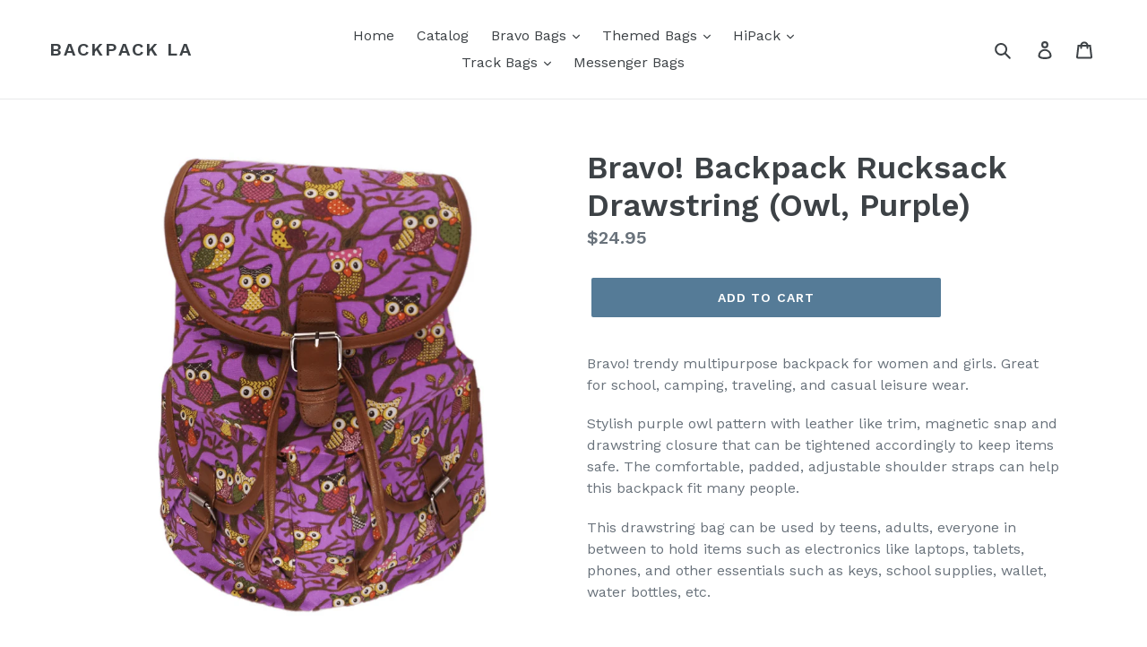

--- FILE ---
content_type: text/html; charset=utf-8
request_url: https://backpack-la.com/products/bravo-backpack-rucksack-drawstring-owl-purple
body_size: 17967
content:
<!doctype html>
<!--[if IE 9]> <html class="ie9 no-js" lang="en"> <![endif]-->
<!--[if (gt IE 9)|!(IE)]><!--> <html class="no-js" lang="en"> <!--<![endif]-->
<head>
  <meta charset="utf-8">
  <meta http-equiv="X-UA-Compatible" content="IE=edge,chrome=1">
  <meta name="viewport" content="width=device-width,initial-scale=1">
  <meta name="theme-color" content="#557b97">
  <link rel="canonical" href="https://backpack-la.com/products/bravo-backpack-rucksack-drawstring-owl-purple"><title>Bravo! Backpack Rucksack Drawstring (Owl, Purple)
&ndash; Backpack LA</title><meta name="description" content="Bravo! trendy multipurpose backpack for women and girls. Great for school, camping, traveling, and casual leisure wear. Stylish purple owl pattern with leather like trim, magnetic snap and drawstring closure that can be tightened accordingly to keep items safe. The comfortable, padded, adjustable shoulder straps can he"><!-- /snippets/social-meta-tags.liquid -->




<meta property="og:site_name" content="Backpack LA">
<meta property="og:url" content="https://backpack-la.com/products/bravo-backpack-rucksack-drawstring-owl-purple">
<meta property="og:title" content="Bravo! Backpack Rucksack Drawstring (Owl, Purple)">
<meta property="og:type" content="product">
<meta property="og:description" content="Bravo! trendy multipurpose backpack for women and girls. Great for school, camping, traveling, and casual leisure wear. Stylish purple owl pattern with leather like trim, magnetic snap and drawstring closure that can be tightened accordingly to keep items safe. The comfortable, padded, adjustable shoulder straps can he">

  <meta property="og:price:amount" content="24.95">
  <meta property="og:price:currency" content="USD">

<meta property="og:image" content="http://backpack-la.com/cdn/shop/files/db30322-purple-owl-front-transformed_1200x1200.png?v=1683134626">
<meta property="og:image:secure_url" content="https://backpack-la.com/cdn/shop/files/db30322-purple-owl-front-transformed_1200x1200.png?v=1683134626">


<meta name="twitter:card" content="summary_large_image">
<meta name="twitter:title" content="Bravo! Backpack Rucksack Drawstring (Owl, Purple)">
<meta name="twitter:description" content="Bravo! trendy multipurpose backpack for women and girls. Great for school, camping, traveling, and casual leisure wear. Stylish purple owl pattern with leather like trim, magnetic snap and drawstring closure that can be tightened accordingly to keep items safe. The comfortable, padded, adjustable shoulder straps can he">


  <link href="//backpack-la.com/cdn/shop/t/1/assets/theme.scss.css?v=170493190603402041671674769440" rel="stylesheet" type="text/css" media="all" />
  

  <link href="//fonts.googleapis.com/css?family=Work+Sans:400,700" rel="stylesheet" type="text/css" media="all" />


  

    <link href="//fonts.googleapis.com/css?family=Work+Sans:600" rel="stylesheet" type="text/css" media="all" />
  



  <script>
    var theme = {
      strings: {
        addToCart: "Add to cart",
        soldOut: "Sold out",
        unavailable: "Unavailable",
        regularPrice: "Regular price",
        sale: "Sale",
        showMore: "Show More",
        showLess: "Show Less",
        addressError: "Error looking up that address",
        addressNoResults: "No results for that address",
        addressQueryLimit: "You have exceeded the Google API usage limit. Consider upgrading to a \u003ca href=\"https:\/\/developers.google.com\/maps\/premium\/usage-limits\"\u003ePremium Plan\u003c\/a\u003e.",
        authError: "There was a problem authenticating your Google Maps account.",
        newWindow: "Opens in a new window.",
        external: "Opens external website.",
        newWindowExternal: "Opens external website in a new window."
      },
      moneyFormat: "${{amount}}"
    }

    document.documentElement.className = document.documentElement.className.replace('no-js', 'js');
  </script>

  <!--[if (lte IE 9) ]><script src="//backpack-la.com/cdn/shop/t/1/assets/match-media.min.js?v=22265819453975888031525733494" type="text/javascript"></script><![endif]--><!--[if (gt IE 9)|!(IE)]><!--><script src="//backpack-la.com/cdn/shop/t/1/assets/lazysizes.js?v=68441465964607740661525733494" async="async"></script><!--<![endif]-->
  <!--[if lte IE 9]><script src="//backpack-la.com/cdn/shop/t/1/assets/lazysizes.min.js?v=11"></script><![endif]-->

  <!--[if (gt IE 9)|!(IE)]><!--><script src="//backpack-la.com/cdn/shop/t/1/assets/vendor.js?v=121857302354663160541525733495" defer="defer"></script><!--<![endif]-->
  <!--[if lte IE 9]><script src="//backpack-la.com/cdn/shop/t/1/assets/vendor.js?v=121857302354663160541525733495"></script><![endif]-->

  <!--[if (gt IE 9)|!(IE)]><!--><script src="//backpack-la.com/cdn/shop/t/1/assets/theme.js?v=118245059327117773771527209833" defer="defer"></script><!--<![endif]-->
  <!--[if lte IE 9]><script src="//backpack-la.com/cdn/shop/t/1/assets/theme.js?v=118245059327117773771527209833"></script><![endif]-->

  <script>window.performance && window.performance.mark && window.performance.mark('shopify.content_for_header.start');</script><meta id="shopify-digital-wallet" name="shopify-digital-wallet" content="/508199030/digital_wallets/dialog">
<meta name="shopify-checkout-api-token" content="385e9977d66f8eaa1e6569c651449f0d">
<meta id="in-context-paypal-metadata" data-shop-id="508199030" data-venmo-supported="true" data-environment="production" data-locale="en_US" data-paypal-v4="true" data-currency="USD">
<link rel="alternate" type="application/json+oembed" href="https://backpack-la.com/products/bravo-backpack-rucksack-drawstring-owl-purple.oembed">
<script async="async" src="/checkouts/internal/preloads.js?locale=en-US"></script>
<script id="shopify-features" type="application/json">{"accessToken":"385e9977d66f8eaa1e6569c651449f0d","betas":["rich-media-storefront-analytics"],"domain":"backpack-la.com","predictiveSearch":true,"shopId":508199030,"locale":"en"}</script>
<script>var Shopify = Shopify || {};
Shopify.shop = "backpack-la.myshopify.com";
Shopify.locale = "en";
Shopify.currency = {"active":"USD","rate":"1.0"};
Shopify.country = "US";
Shopify.theme = {"name":"Debut","id":12383912054,"schema_name":"Debut","schema_version":"3.1.2","theme_store_id":796,"role":"main"};
Shopify.theme.handle = "null";
Shopify.theme.style = {"id":null,"handle":null};
Shopify.cdnHost = "backpack-la.com/cdn";
Shopify.routes = Shopify.routes || {};
Shopify.routes.root = "/";</script>
<script type="module">!function(o){(o.Shopify=o.Shopify||{}).modules=!0}(window);</script>
<script>!function(o){function n(){var o=[];function n(){o.push(Array.prototype.slice.apply(arguments))}return n.q=o,n}var t=o.Shopify=o.Shopify||{};t.loadFeatures=n(),t.autoloadFeatures=n()}(window);</script>
<script id="shop-js-analytics" type="application/json">{"pageType":"product"}</script>
<script defer="defer" async type="module" src="//backpack-la.com/cdn/shopifycloud/shop-js/modules/v2/client.init-shop-cart-sync_BT-GjEfc.en.esm.js"></script>
<script defer="defer" async type="module" src="//backpack-la.com/cdn/shopifycloud/shop-js/modules/v2/chunk.common_D58fp_Oc.esm.js"></script>
<script defer="defer" async type="module" src="//backpack-la.com/cdn/shopifycloud/shop-js/modules/v2/chunk.modal_xMitdFEc.esm.js"></script>
<script type="module">
  await import("//backpack-la.com/cdn/shopifycloud/shop-js/modules/v2/client.init-shop-cart-sync_BT-GjEfc.en.esm.js");
await import("//backpack-la.com/cdn/shopifycloud/shop-js/modules/v2/chunk.common_D58fp_Oc.esm.js");
await import("//backpack-la.com/cdn/shopifycloud/shop-js/modules/v2/chunk.modal_xMitdFEc.esm.js");

  window.Shopify.SignInWithShop?.initShopCartSync?.({"fedCMEnabled":true,"windoidEnabled":true});

</script>
<script id="__st">var __st={"a":508199030,"offset":-28800,"reqid":"d71915ec-7132-4e97-954c-7348fe90f184-1769283260","pageurl":"backpack-la.com\/products\/bravo-backpack-rucksack-drawstring-owl-purple","u":"5987a957c98d","p":"product","rtyp":"product","rid":7102522916907};</script>
<script>window.ShopifyPaypalV4VisibilityTracking = true;</script>
<script id="captcha-bootstrap">!function(){'use strict';const t='contact',e='account',n='new_comment',o=[[t,t],['blogs',n],['comments',n],[t,'customer']],c=[[e,'customer_login'],[e,'guest_login'],[e,'recover_customer_password'],[e,'create_customer']],r=t=>t.map((([t,e])=>`form[action*='/${t}']:not([data-nocaptcha='true']) input[name='form_type'][value='${e}']`)).join(','),a=t=>()=>t?[...document.querySelectorAll(t)].map((t=>t.form)):[];function s(){const t=[...o],e=r(t);return a(e)}const i='password',u='form_key',d=['recaptcha-v3-token','g-recaptcha-response','h-captcha-response',i],f=()=>{try{return window.sessionStorage}catch{return}},m='__shopify_v',_=t=>t.elements[u];function p(t,e,n=!1){try{const o=window.sessionStorage,c=JSON.parse(o.getItem(e)),{data:r}=function(t){const{data:e,action:n}=t;return t[m]||n?{data:e,action:n}:{data:t,action:n}}(c);for(const[e,n]of Object.entries(r))t.elements[e]&&(t.elements[e].value=n);n&&o.removeItem(e)}catch(o){console.error('form repopulation failed',{error:o})}}const l='form_type',E='cptcha';function T(t){t.dataset[E]=!0}const w=window,h=w.document,L='Shopify',v='ce_forms',y='captcha';let A=!1;((t,e)=>{const n=(g='f06e6c50-85a8-45c8-87d0-21a2b65856fe',I='https://cdn.shopify.com/shopifycloud/storefront-forms-hcaptcha/ce_storefront_forms_captcha_hcaptcha.v1.5.2.iife.js',D={infoText:'Protected by hCaptcha',privacyText:'Privacy',termsText:'Terms'},(t,e,n)=>{const o=w[L][v],c=o.bindForm;if(c)return c(t,g,e,D).then(n);var r;o.q.push([[t,g,e,D],n]),r=I,A||(h.body.append(Object.assign(h.createElement('script'),{id:'captcha-provider',async:!0,src:r})),A=!0)});var g,I,D;w[L]=w[L]||{},w[L][v]=w[L][v]||{},w[L][v].q=[],w[L][y]=w[L][y]||{},w[L][y].protect=function(t,e){n(t,void 0,e),T(t)},Object.freeze(w[L][y]),function(t,e,n,w,h,L){const[v,y,A,g]=function(t,e,n){const i=e?o:[],u=t?c:[],d=[...i,...u],f=r(d),m=r(i),_=r(d.filter((([t,e])=>n.includes(e))));return[a(f),a(m),a(_),s()]}(w,h,L),I=t=>{const e=t.target;return e instanceof HTMLFormElement?e:e&&e.form},D=t=>v().includes(t);t.addEventListener('submit',(t=>{const e=I(t);if(!e)return;const n=D(e)&&!e.dataset.hcaptchaBound&&!e.dataset.recaptchaBound,o=_(e),c=g().includes(e)&&(!o||!o.value);(n||c)&&t.preventDefault(),c&&!n&&(function(t){try{if(!f())return;!function(t){const e=f();if(!e)return;const n=_(t);if(!n)return;const o=n.value;o&&e.removeItem(o)}(t);const e=Array.from(Array(32),(()=>Math.random().toString(36)[2])).join('');!function(t,e){_(t)||t.append(Object.assign(document.createElement('input'),{type:'hidden',name:u})),t.elements[u].value=e}(t,e),function(t,e){const n=f();if(!n)return;const o=[...t.querySelectorAll(`input[type='${i}']`)].map((({name:t})=>t)),c=[...d,...o],r={};for(const[a,s]of new FormData(t).entries())c.includes(a)||(r[a]=s);n.setItem(e,JSON.stringify({[m]:1,action:t.action,data:r}))}(t,e)}catch(e){console.error('failed to persist form',e)}}(e),e.submit())}));const S=(t,e)=>{t&&!t.dataset[E]&&(n(t,e.some((e=>e===t))),T(t))};for(const o of['focusin','change'])t.addEventListener(o,(t=>{const e=I(t);D(e)&&S(e,y())}));const B=e.get('form_key'),M=e.get(l),P=B&&M;t.addEventListener('DOMContentLoaded',(()=>{const t=y();if(P)for(const e of t)e.elements[l].value===M&&p(e,B);[...new Set([...A(),...v().filter((t=>'true'===t.dataset.shopifyCaptcha))])].forEach((e=>S(e,t)))}))}(h,new URLSearchParams(w.location.search),n,t,e,['guest_login'])})(!0,!0)}();</script>
<script integrity="sha256-4kQ18oKyAcykRKYeNunJcIwy7WH5gtpwJnB7kiuLZ1E=" data-source-attribution="shopify.loadfeatures" defer="defer" src="//backpack-la.com/cdn/shopifycloud/storefront/assets/storefront/load_feature-a0a9edcb.js" crossorigin="anonymous"></script>
<script data-source-attribution="shopify.dynamic_checkout.dynamic.init">var Shopify=Shopify||{};Shopify.PaymentButton=Shopify.PaymentButton||{isStorefrontPortableWallets:!0,init:function(){window.Shopify.PaymentButton.init=function(){};var t=document.createElement("script");t.src="https://backpack-la.com/cdn/shopifycloud/portable-wallets/latest/portable-wallets.en.js",t.type="module",document.head.appendChild(t)}};
</script>
<script data-source-attribution="shopify.dynamic_checkout.buyer_consent">
  function portableWalletsHideBuyerConsent(e){var t=document.getElementById("shopify-buyer-consent"),n=document.getElementById("shopify-subscription-policy-button");t&&n&&(t.classList.add("hidden"),t.setAttribute("aria-hidden","true"),n.removeEventListener("click",e))}function portableWalletsShowBuyerConsent(e){var t=document.getElementById("shopify-buyer-consent"),n=document.getElementById("shopify-subscription-policy-button");t&&n&&(t.classList.remove("hidden"),t.removeAttribute("aria-hidden"),n.addEventListener("click",e))}window.Shopify?.PaymentButton&&(window.Shopify.PaymentButton.hideBuyerConsent=portableWalletsHideBuyerConsent,window.Shopify.PaymentButton.showBuyerConsent=portableWalletsShowBuyerConsent);
</script>
<script data-source-attribution="shopify.dynamic_checkout.cart.bootstrap">document.addEventListener("DOMContentLoaded",(function(){function t(){return document.querySelector("shopify-accelerated-checkout-cart, shopify-accelerated-checkout")}if(t())Shopify.PaymentButton.init();else{new MutationObserver((function(e,n){t()&&(Shopify.PaymentButton.init(),n.disconnect())})).observe(document.body,{childList:!0,subtree:!0})}}));
</script>
<link id="shopify-accelerated-checkout-styles" rel="stylesheet" media="screen" href="https://backpack-la.com/cdn/shopifycloud/portable-wallets/latest/accelerated-checkout-backwards-compat.css" crossorigin="anonymous">
<style id="shopify-accelerated-checkout-cart">
        #shopify-buyer-consent {
  margin-top: 1em;
  display: inline-block;
  width: 100%;
}

#shopify-buyer-consent.hidden {
  display: none;
}

#shopify-subscription-policy-button {
  background: none;
  border: none;
  padding: 0;
  text-decoration: underline;
  font-size: inherit;
  cursor: pointer;
}

#shopify-subscription-policy-button::before {
  box-shadow: none;
}

      </style>

<script>window.performance && window.performance.mark && window.performance.mark('shopify.content_for_header.end');</script>
<link href="https://monorail-edge.shopifysvc.com" rel="dns-prefetch">
<script>(function(){if ("sendBeacon" in navigator && "performance" in window) {try {var session_token_from_headers = performance.getEntriesByType('navigation')[0].serverTiming.find(x => x.name == '_s').description;} catch {var session_token_from_headers = undefined;}var session_cookie_matches = document.cookie.match(/_shopify_s=([^;]*)/);var session_token_from_cookie = session_cookie_matches && session_cookie_matches.length === 2 ? session_cookie_matches[1] : "";var session_token = session_token_from_headers || session_token_from_cookie || "";function handle_abandonment_event(e) {var entries = performance.getEntries().filter(function(entry) {return /monorail-edge.shopifysvc.com/.test(entry.name);});if (!window.abandonment_tracked && entries.length === 0) {window.abandonment_tracked = true;var currentMs = Date.now();var navigation_start = performance.timing.navigationStart;var payload = {shop_id: 508199030,url: window.location.href,navigation_start,duration: currentMs - navigation_start,session_token,page_type: "product"};window.navigator.sendBeacon("https://monorail-edge.shopifysvc.com/v1/produce", JSON.stringify({schema_id: "online_store_buyer_site_abandonment/1.1",payload: payload,metadata: {event_created_at_ms: currentMs,event_sent_at_ms: currentMs}}));}}window.addEventListener('pagehide', handle_abandonment_event);}}());</script>
<script id="web-pixels-manager-setup">(function e(e,d,r,n,o){if(void 0===o&&(o={}),!Boolean(null===(a=null===(i=window.Shopify)||void 0===i?void 0:i.analytics)||void 0===a?void 0:a.replayQueue)){var i,a;window.Shopify=window.Shopify||{};var t=window.Shopify;t.analytics=t.analytics||{};var s=t.analytics;s.replayQueue=[],s.publish=function(e,d,r){return s.replayQueue.push([e,d,r]),!0};try{self.performance.mark("wpm:start")}catch(e){}var l=function(){var e={modern:/Edge?\/(1{2}[4-9]|1[2-9]\d|[2-9]\d{2}|\d{4,})\.\d+(\.\d+|)|Firefox\/(1{2}[4-9]|1[2-9]\d|[2-9]\d{2}|\d{4,})\.\d+(\.\d+|)|Chrom(ium|e)\/(9{2}|\d{3,})\.\d+(\.\d+|)|(Maci|X1{2}).+ Version\/(15\.\d+|(1[6-9]|[2-9]\d|\d{3,})\.\d+)([,.]\d+|)( \(\w+\)|)( Mobile\/\w+|) Safari\/|Chrome.+OPR\/(9{2}|\d{3,})\.\d+\.\d+|(CPU[ +]OS|iPhone[ +]OS|CPU[ +]iPhone|CPU IPhone OS|CPU iPad OS)[ +]+(15[._]\d+|(1[6-9]|[2-9]\d|\d{3,})[._]\d+)([._]\d+|)|Android:?[ /-](13[3-9]|1[4-9]\d|[2-9]\d{2}|\d{4,})(\.\d+|)(\.\d+|)|Android.+Firefox\/(13[5-9]|1[4-9]\d|[2-9]\d{2}|\d{4,})\.\d+(\.\d+|)|Android.+Chrom(ium|e)\/(13[3-9]|1[4-9]\d|[2-9]\d{2}|\d{4,})\.\d+(\.\d+|)|SamsungBrowser\/([2-9]\d|\d{3,})\.\d+/,legacy:/Edge?\/(1[6-9]|[2-9]\d|\d{3,})\.\d+(\.\d+|)|Firefox\/(5[4-9]|[6-9]\d|\d{3,})\.\d+(\.\d+|)|Chrom(ium|e)\/(5[1-9]|[6-9]\d|\d{3,})\.\d+(\.\d+|)([\d.]+$|.*Safari\/(?![\d.]+ Edge\/[\d.]+$))|(Maci|X1{2}).+ Version\/(10\.\d+|(1[1-9]|[2-9]\d|\d{3,})\.\d+)([,.]\d+|)( \(\w+\)|)( Mobile\/\w+|) Safari\/|Chrome.+OPR\/(3[89]|[4-9]\d|\d{3,})\.\d+\.\d+|(CPU[ +]OS|iPhone[ +]OS|CPU[ +]iPhone|CPU IPhone OS|CPU iPad OS)[ +]+(10[._]\d+|(1[1-9]|[2-9]\d|\d{3,})[._]\d+)([._]\d+|)|Android:?[ /-](13[3-9]|1[4-9]\d|[2-9]\d{2}|\d{4,})(\.\d+|)(\.\d+|)|Mobile Safari.+OPR\/([89]\d|\d{3,})\.\d+\.\d+|Android.+Firefox\/(13[5-9]|1[4-9]\d|[2-9]\d{2}|\d{4,})\.\d+(\.\d+|)|Android.+Chrom(ium|e)\/(13[3-9]|1[4-9]\d|[2-9]\d{2}|\d{4,})\.\d+(\.\d+|)|Android.+(UC? ?Browser|UCWEB|U3)[ /]?(15\.([5-9]|\d{2,})|(1[6-9]|[2-9]\d|\d{3,})\.\d+)\.\d+|SamsungBrowser\/(5\.\d+|([6-9]|\d{2,})\.\d+)|Android.+MQ{2}Browser\/(14(\.(9|\d{2,})|)|(1[5-9]|[2-9]\d|\d{3,})(\.\d+|))(\.\d+|)|K[Aa][Ii]OS\/(3\.\d+|([4-9]|\d{2,})\.\d+)(\.\d+|)/},d=e.modern,r=e.legacy,n=navigator.userAgent;return n.match(d)?"modern":n.match(r)?"legacy":"unknown"}(),u="modern"===l?"modern":"legacy",c=(null!=n?n:{modern:"",legacy:""})[u],f=function(e){return[e.baseUrl,"/wpm","/b",e.hashVersion,"modern"===e.buildTarget?"m":"l",".js"].join("")}({baseUrl:d,hashVersion:r,buildTarget:u}),m=function(e){var d=e.version,r=e.bundleTarget,n=e.surface,o=e.pageUrl,i=e.monorailEndpoint;return{emit:function(e){var a=e.status,t=e.errorMsg,s=(new Date).getTime(),l=JSON.stringify({metadata:{event_sent_at_ms:s},events:[{schema_id:"web_pixels_manager_load/3.1",payload:{version:d,bundle_target:r,page_url:o,status:a,surface:n,error_msg:t},metadata:{event_created_at_ms:s}}]});if(!i)return console&&console.warn&&console.warn("[Web Pixels Manager] No Monorail endpoint provided, skipping logging."),!1;try{return self.navigator.sendBeacon.bind(self.navigator)(i,l)}catch(e){}var u=new XMLHttpRequest;try{return u.open("POST",i,!0),u.setRequestHeader("Content-Type","text/plain"),u.send(l),!0}catch(e){return console&&console.warn&&console.warn("[Web Pixels Manager] Got an unhandled error while logging to Monorail."),!1}}}}({version:r,bundleTarget:l,surface:e.surface,pageUrl:self.location.href,monorailEndpoint:e.monorailEndpoint});try{o.browserTarget=l,function(e){var d=e.src,r=e.async,n=void 0===r||r,o=e.onload,i=e.onerror,a=e.sri,t=e.scriptDataAttributes,s=void 0===t?{}:t,l=document.createElement("script"),u=document.querySelector("head"),c=document.querySelector("body");if(l.async=n,l.src=d,a&&(l.integrity=a,l.crossOrigin="anonymous"),s)for(var f in s)if(Object.prototype.hasOwnProperty.call(s,f))try{l.dataset[f]=s[f]}catch(e){}if(o&&l.addEventListener("load",o),i&&l.addEventListener("error",i),u)u.appendChild(l);else{if(!c)throw new Error("Did not find a head or body element to append the script");c.appendChild(l)}}({src:f,async:!0,onload:function(){if(!function(){var e,d;return Boolean(null===(d=null===(e=window.Shopify)||void 0===e?void 0:e.analytics)||void 0===d?void 0:d.initialized)}()){var d=window.webPixelsManager.init(e)||void 0;if(d){var r=window.Shopify.analytics;r.replayQueue.forEach((function(e){var r=e[0],n=e[1],o=e[2];d.publishCustomEvent(r,n,o)})),r.replayQueue=[],r.publish=d.publishCustomEvent,r.visitor=d.visitor,r.initialized=!0}}},onerror:function(){return m.emit({status:"failed",errorMsg:"".concat(f," has failed to load")})},sri:function(e){var d=/^sha384-[A-Za-z0-9+/=]+$/;return"string"==typeof e&&d.test(e)}(c)?c:"",scriptDataAttributes:o}),m.emit({status:"loading"})}catch(e){m.emit({status:"failed",errorMsg:(null==e?void 0:e.message)||"Unknown error"})}}})({shopId: 508199030,storefrontBaseUrl: "https://backpack-la.com",extensionsBaseUrl: "https://extensions.shopifycdn.com/cdn/shopifycloud/web-pixels-manager",monorailEndpoint: "https://monorail-edge.shopifysvc.com/unstable/produce_batch",surface: "storefront-renderer",enabledBetaFlags: ["2dca8a86"],webPixelsConfigList: [{"id":"118390827","configuration":"{\"pixel_id\":\"682739995692332\",\"pixel_type\":\"facebook_pixel\",\"metaapp_system_user_token\":\"-\"}","eventPayloadVersion":"v1","runtimeContext":"OPEN","scriptVersion":"ca16bc87fe92b6042fbaa3acc2fbdaa6","type":"APP","apiClientId":2329312,"privacyPurposes":["ANALYTICS","MARKETING","SALE_OF_DATA"],"dataSharingAdjustments":{"protectedCustomerApprovalScopes":["read_customer_address","read_customer_email","read_customer_name","read_customer_personal_data","read_customer_phone"]}},{"id":"shopify-app-pixel","configuration":"{}","eventPayloadVersion":"v1","runtimeContext":"STRICT","scriptVersion":"0450","apiClientId":"shopify-pixel","type":"APP","privacyPurposes":["ANALYTICS","MARKETING"]},{"id":"shopify-custom-pixel","eventPayloadVersion":"v1","runtimeContext":"LAX","scriptVersion":"0450","apiClientId":"shopify-pixel","type":"CUSTOM","privacyPurposes":["ANALYTICS","MARKETING"]}],isMerchantRequest: false,initData: {"shop":{"name":"Backpack LA","paymentSettings":{"currencyCode":"USD"},"myshopifyDomain":"backpack-la.myshopify.com","countryCode":"US","storefrontUrl":"https:\/\/backpack-la.com"},"customer":null,"cart":null,"checkout":null,"productVariants":[{"price":{"amount":24.95,"currencyCode":"USD"},"product":{"title":"Bravo! Backpack Rucksack Drawstring (Owl, Purple)","vendor":"Backpack LA","id":"7102522916907","untranslatedTitle":"Bravo! Backpack Rucksack Drawstring (Owl, Purple)","url":"\/products\/bravo-backpack-rucksack-drawstring-owl-purple","type":"Backpack"},"id":"40766767300651","image":{"src":"\/\/backpack-la.com\/cdn\/shop\/files\/db30322-purple-owl-front-transformed.png?v=1683134626"},"sku":"OWL-30322","title":"Default Title","untranslatedTitle":"Default Title"}],"purchasingCompany":null},},"https://backpack-la.com/cdn","fcfee988w5aeb613cpc8e4bc33m6693e112",{"modern":"","legacy":""},{"shopId":"508199030","storefrontBaseUrl":"https:\/\/backpack-la.com","extensionBaseUrl":"https:\/\/extensions.shopifycdn.com\/cdn\/shopifycloud\/web-pixels-manager","surface":"storefront-renderer","enabledBetaFlags":"[\"2dca8a86\"]","isMerchantRequest":"false","hashVersion":"fcfee988w5aeb613cpc8e4bc33m6693e112","publish":"custom","events":"[[\"page_viewed\",{}],[\"product_viewed\",{\"productVariant\":{\"price\":{\"amount\":24.95,\"currencyCode\":\"USD\"},\"product\":{\"title\":\"Bravo! Backpack Rucksack Drawstring (Owl, Purple)\",\"vendor\":\"Backpack LA\",\"id\":\"7102522916907\",\"untranslatedTitle\":\"Bravo! Backpack Rucksack Drawstring (Owl, Purple)\",\"url\":\"\/products\/bravo-backpack-rucksack-drawstring-owl-purple\",\"type\":\"Backpack\"},\"id\":\"40766767300651\",\"image\":{\"src\":\"\/\/backpack-la.com\/cdn\/shop\/files\/db30322-purple-owl-front-transformed.png?v=1683134626\"},\"sku\":\"OWL-30322\",\"title\":\"Default Title\",\"untranslatedTitle\":\"Default Title\"}}]]"});</script><script>
  window.ShopifyAnalytics = window.ShopifyAnalytics || {};
  window.ShopifyAnalytics.meta = window.ShopifyAnalytics.meta || {};
  window.ShopifyAnalytics.meta.currency = 'USD';
  var meta = {"product":{"id":7102522916907,"gid":"gid:\/\/shopify\/Product\/7102522916907","vendor":"Backpack LA","type":"Backpack","handle":"bravo-backpack-rucksack-drawstring-owl-purple","variants":[{"id":40766767300651,"price":2495,"name":"Bravo! Backpack Rucksack Drawstring (Owl, Purple)","public_title":null,"sku":"OWL-30322"}],"remote":false},"page":{"pageType":"product","resourceType":"product","resourceId":7102522916907,"requestId":"d71915ec-7132-4e97-954c-7348fe90f184-1769283260"}};
  for (var attr in meta) {
    window.ShopifyAnalytics.meta[attr] = meta[attr];
  }
</script>
<script class="analytics">
  (function () {
    var customDocumentWrite = function(content) {
      var jquery = null;

      if (window.jQuery) {
        jquery = window.jQuery;
      } else if (window.Checkout && window.Checkout.$) {
        jquery = window.Checkout.$;
      }

      if (jquery) {
        jquery('body').append(content);
      }
    };

    var hasLoggedConversion = function(token) {
      if (token) {
        return document.cookie.indexOf('loggedConversion=' + token) !== -1;
      }
      return false;
    }

    var setCookieIfConversion = function(token) {
      if (token) {
        var twoMonthsFromNow = new Date(Date.now());
        twoMonthsFromNow.setMonth(twoMonthsFromNow.getMonth() + 2);

        document.cookie = 'loggedConversion=' + token + '; expires=' + twoMonthsFromNow;
      }
    }

    var trekkie = window.ShopifyAnalytics.lib = window.trekkie = window.trekkie || [];
    if (trekkie.integrations) {
      return;
    }
    trekkie.methods = [
      'identify',
      'page',
      'ready',
      'track',
      'trackForm',
      'trackLink'
    ];
    trekkie.factory = function(method) {
      return function() {
        var args = Array.prototype.slice.call(arguments);
        args.unshift(method);
        trekkie.push(args);
        return trekkie;
      };
    };
    for (var i = 0; i < trekkie.methods.length; i++) {
      var key = trekkie.methods[i];
      trekkie[key] = trekkie.factory(key);
    }
    trekkie.load = function(config) {
      trekkie.config = config || {};
      trekkie.config.initialDocumentCookie = document.cookie;
      var first = document.getElementsByTagName('script')[0];
      var script = document.createElement('script');
      script.type = 'text/javascript';
      script.onerror = function(e) {
        var scriptFallback = document.createElement('script');
        scriptFallback.type = 'text/javascript';
        scriptFallback.onerror = function(error) {
                var Monorail = {
      produce: function produce(monorailDomain, schemaId, payload) {
        var currentMs = new Date().getTime();
        var event = {
          schema_id: schemaId,
          payload: payload,
          metadata: {
            event_created_at_ms: currentMs,
            event_sent_at_ms: currentMs
          }
        };
        return Monorail.sendRequest("https://" + monorailDomain + "/v1/produce", JSON.stringify(event));
      },
      sendRequest: function sendRequest(endpointUrl, payload) {
        // Try the sendBeacon API
        if (window && window.navigator && typeof window.navigator.sendBeacon === 'function' && typeof window.Blob === 'function' && !Monorail.isIos12()) {
          var blobData = new window.Blob([payload], {
            type: 'text/plain'
          });

          if (window.navigator.sendBeacon(endpointUrl, blobData)) {
            return true;
          } // sendBeacon was not successful

        } // XHR beacon

        var xhr = new XMLHttpRequest();

        try {
          xhr.open('POST', endpointUrl);
          xhr.setRequestHeader('Content-Type', 'text/plain');
          xhr.send(payload);
        } catch (e) {
          console.log(e);
        }

        return false;
      },
      isIos12: function isIos12() {
        return window.navigator.userAgent.lastIndexOf('iPhone; CPU iPhone OS 12_') !== -1 || window.navigator.userAgent.lastIndexOf('iPad; CPU OS 12_') !== -1;
      }
    };
    Monorail.produce('monorail-edge.shopifysvc.com',
      'trekkie_storefront_load_errors/1.1',
      {shop_id: 508199030,
      theme_id: 12383912054,
      app_name: "storefront",
      context_url: window.location.href,
      source_url: "//backpack-la.com/cdn/s/trekkie.storefront.8d95595f799fbf7e1d32231b9a28fd43b70c67d3.min.js"});

        };
        scriptFallback.async = true;
        scriptFallback.src = '//backpack-la.com/cdn/s/trekkie.storefront.8d95595f799fbf7e1d32231b9a28fd43b70c67d3.min.js';
        first.parentNode.insertBefore(scriptFallback, first);
      };
      script.async = true;
      script.src = '//backpack-la.com/cdn/s/trekkie.storefront.8d95595f799fbf7e1d32231b9a28fd43b70c67d3.min.js';
      first.parentNode.insertBefore(script, first);
    };
    trekkie.load(
      {"Trekkie":{"appName":"storefront","development":false,"defaultAttributes":{"shopId":508199030,"isMerchantRequest":null,"themeId":12383912054,"themeCityHash":"8124837920415990565","contentLanguage":"en","currency":"USD","eventMetadataId":"1f5ee335-c384-4ece-8c87-306edc8ab775"},"isServerSideCookieWritingEnabled":true,"monorailRegion":"shop_domain","enabledBetaFlags":["65f19447"]},"Session Attribution":{},"S2S":{"facebookCapiEnabled":false,"source":"trekkie-storefront-renderer","apiClientId":580111}}
    );

    var loaded = false;
    trekkie.ready(function() {
      if (loaded) return;
      loaded = true;

      window.ShopifyAnalytics.lib = window.trekkie;

      var originalDocumentWrite = document.write;
      document.write = customDocumentWrite;
      try { window.ShopifyAnalytics.merchantGoogleAnalytics.call(this); } catch(error) {};
      document.write = originalDocumentWrite;

      window.ShopifyAnalytics.lib.page(null,{"pageType":"product","resourceType":"product","resourceId":7102522916907,"requestId":"d71915ec-7132-4e97-954c-7348fe90f184-1769283260","shopifyEmitted":true});

      var match = window.location.pathname.match(/checkouts\/(.+)\/(thank_you|post_purchase)/)
      var token = match? match[1]: undefined;
      if (!hasLoggedConversion(token)) {
        setCookieIfConversion(token);
        window.ShopifyAnalytics.lib.track("Viewed Product",{"currency":"USD","variantId":40766767300651,"productId":7102522916907,"productGid":"gid:\/\/shopify\/Product\/7102522916907","name":"Bravo! Backpack Rucksack Drawstring (Owl, Purple)","price":"24.95","sku":"OWL-30322","brand":"Backpack LA","variant":null,"category":"Backpack","nonInteraction":true,"remote":false},undefined,undefined,{"shopifyEmitted":true});
      window.ShopifyAnalytics.lib.track("monorail:\/\/trekkie_storefront_viewed_product\/1.1",{"currency":"USD","variantId":40766767300651,"productId":7102522916907,"productGid":"gid:\/\/shopify\/Product\/7102522916907","name":"Bravo! Backpack Rucksack Drawstring (Owl, Purple)","price":"24.95","sku":"OWL-30322","brand":"Backpack LA","variant":null,"category":"Backpack","nonInteraction":true,"remote":false,"referer":"https:\/\/backpack-la.com\/products\/bravo-backpack-rucksack-drawstring-owl-purple"});
      }
    });


        var eventsListenerScript = document.createElement('script');
        eventsListenerScript.async = true;
        eventsListenerScript.src = "//backpack-la.com/cdn/shopifycloud/storefront/assets/shop_events_listener-3da45d37.js";
        document.getElementsByTagName('head')[0].appendChild(eventsListenerScript);

})();</script>
<script
  defer
  src="https://backpack-la.com/cdn/shopifycloud/perf-kit/shopify-perf-kit-3.0.4.min.js"
  data-application="storefront-renderer"
  data-shop-id="508199030"
  data-render-region="gcp-us-central1"
  data-page-type="product"
  data-theme-instance-id="12383912054"
  data-theme-name="Debut"
  data-theme-version="3.1.2"
  data-monorail-region="shop_domain"
  data-resource-timing-sampling-rate="10"
  data-shs="true"
  data-shs-beacon="true"
  data-shs-export-with-fetch="true"
  data-shs-logs-sample-rate="1"
  data-shs-beacon-endpoint="https://backpack-la.com/api/collect"
></script>
</head>

<body class="template-product">

  <a class="in-page-link visually-hidden skip-link" href="#MainContent">Skip to content</a>

  <div id="SearchDrawer" class="search-bar drawer drawer--top" role="dialog" aria-modal="true" aria-label="Search">
    <div class="search-bar__table">
      <div class="search-bar__table-cell search-bar__form-wrapper">
        <form class="search search-bar__form" action="/search" method="get" role="search">
          <input class="search__input search-bar__input" type="search" name="q" value="" placeholder="Search" aria-label="Search">
          <button class="search-bar__submit search__submit btn--link" type="submit">
            <svg aria-hidden="true" focusable="false" role="presentation" class="icon icon-search" viewBox="0 0 37 40"><path d="M35.6 36l-9.8-9.8c4.1-5.4 3.6-13.2-1.3-18.1-5.4-5.4-14.2-5.4-19.7 0-5.4 5.4-5.4 14.2 0 19.7 2.6 2.6 6.1 4.1 9.8 4.1 3 0 5.9-1 8.3-2.8l9.8 9.8c.4.4.9.6 1.4.6s1-.2 1.4-.6c.9-.9.9-2.1.1-2.9zm-20.9-8.2c-2.6 0-5.1-1-7-2.9-3.9-3.9-3.9-10.1 0-14C9.6 9 12.2 8 14.7 8s5.1 1 7 2.9c3.9 3.9 3.9 10.1 0 14-1.9 1.9-4.4 2.9-7 2.9z"/></svg>
            <span class="icon__fallback-text">Submit</span>
          </button>
        </form>
      </div>
      <div class="search-bar__table-cell text-right">
        <button type="button" class="btn--link search-bar__close js-drawer-close">
          <svg aria-hidden="true" focusable="false" role="presentation" class="icon icon-close" viewBox="0 0 37 40"><path d="M21.3 23l11-11c.8-.8.8-2 0-2.8-.8-.8-2-.8-2.8 0l-11 11-11-11c-.8-.8-2-.8-2.8 0-.8.8-.8 2 0 2.8l11 11-11 11c-.8.8-.8 2 0 2.8.4.4.9.6 1.4.6s1-.2 1.4-.6l11-11 11 11c.4.4.9.6 1.4.6s1-.2 1.4-.6c.8-.8.8-2 0-2.8l-11-11z"/></svg>
          <span class="icon__fallback-text">Close search</span>
        </button>
      </div>
    </div>
  </div>

  <div id="shopify-section-header" class="shopify-section">

<div data-section-id="header" data-section-type="header-section">
  

  <header class="site-header border-bottom logo--left" role="banner">
    <div class="grid grid--no-gutters grid--table site-header__mobile-nav">
      

      

      <div class="grid__item small--one-half medium-up--one-quarter logo-align--left">
        
        
          <div class="h2 site-header__logo">
        
          
            <a class="site-header__logo-link" href="/">Backpack LA</a>
          
        
          </div>
        
      </div>

      
        <nav class="grid__item medium-up--one-half small--hide" id="AccessibleNav" role="navigation">
          <ul class="site-nav list--inline " id="SiteNav">
  



    
      <li>
        <a href="/" class="site-nav__link site-nav__link--main">Home</a>
      </li>
    
  



    
      <li>
        <a href="/collections/all" class="site-nav__link site-nav__link--main">Catalog</a>
      </li>
    
  



    
      <li class="site-nav--has-dropdown">
        <button class="site-nav__link site-nav__link--main site-nav__link--button" type="button" aria-haspopup="true" aria-expanded="false" aria-controls="SiteNavLabel-bravo-bags">
          Bravo Bags
          <svg aria-hidden="true" focusable="false" role="presentation" class="icon icon--wide icon-chevron-down" viewBox="0 0 498.98 284.49"><defs><style>.cls-1{fill:#231f20}</style></defs><path class="cls-1" d="M80.93 271.76A35 35 0 0 1 140.68 247l189.74 189.75L520.16 247a35 35 0 1 1 49.5 49.5L355.17 511a35 35 0 0 1-49.5 0L91.18 296.5a34.89 34.89 0 0 1-10.25-24.74z" transform="translate(-80.93 -236.76)"/></svg>
        </button>

        <div class="site-nav__dropdown" id="SiteNavLabel-bravo-bags">
          
            <ul>
              
                <li >
                  <a href="/collections/clear-bags" class="site-nav__link site-nav__child-link">
                    Clear Bags
                  </a>
                </li>
              
                <li >
                  <a href="/collections/denim-bags" class="site-nav__link site-nav__child-link">
                    Denim Bags
                  </a>
                </li>
              
                <li >
                  <a href="/collections/floral-bags" class="site-nav__link site-nav__child-link">
                    Floral Bags
                  </a>
                </li>
              
                <li >
                  <a href="/collections/leatherette-bags" class="site-nav__link site-nav__child-link">
                    Leatherette Bags
                  </a>
                </li>
              
                <li >
                  <a href="/collections/mesh-bags" class="site-nav__link site-nav__child-link">
                    Mesh Bags
                  </a>
                </li>
              
                <li >
                  <a href="/collections/polyester-bags" class="site-nav__link site-nav__child-link">
                    Polyester Bags
                  </a>
                </li>
              
                <li >
                  <a href="https://backpack-la.com/collections/printed-drawstring-backpack" class="site-nav__link site-nav__child-link">
                    Printed Drawstring Bags
                  </a>
                </li>
              
                <li >
                  <a href="/collections/vintage-bags" class="site-nav__link site-nav__child-link site-nav__link--last">
                    Vintage Bags
                  </a>
                </li>
              
            </ul>
          
        </div>
      </li>
    
  



    
      <li class="site-nav--has-dropdown">
        <button class="site-nav__link site-nav__link--main site-nav__link--button" type="button" aria-haspopup="true" aria-expanded="false" aria-controls="SiteNavLabel-themed-bags">
          Themed Bags
          <svg aria-hidden="true" focusable="false" role="presentation" class="icon icon--wide icon-chevron-down" viewBox="0 0 498.98 284.49"><defs><style>.cls-1{fill:#231f20}</style></defs><path class="cls-1" d="M80.93 271.76A35 35 0 0 1 140.68 247l189.74 189.75L520.16 247a35 35 0 1 1 49.5 49.5L355.17 511a35 35 0 0 1-49.5 0L91.18 296.5a34.89 34.89 0 0 1-10.25-24.74z" transform="translate(-80.93 -236.76)"/></svg>
        </button>

        <div class="site-nav__dropdown" id="SiteNavLabel-themed-bags">
          
            <ul>
              
                <li >
                  <a href="/collections/angry-birds" class="site-nav__link site-nav__child-link">
                    Angry Birds
                  </a>
                </li>
              
                <li >
                  <a href="/collections/bakugan" class="site-nav__link site-nav__child-link">
                    Bakugan
                  </a>
                </li>
              
                <li >
                  <a href="/collections/batman" class="site-nav__link site-nav__child-link">
                    Batman
                  </a>
                </li>
              
                <li >
                  <a href="/collections/big-time-rush" class="site-nav__link site-nav__child-link">
                    Big Time Rush
                  </a>
                </li>
              
                <li >
                  <a href="/collections/blaze-and-the-monster-machines" class="site-nav__link site-nav__child-link">
                    Blaze and the Monster Machines
                  </a>
                </li>
              
                <li >
                  <a href="/collections/bratz" class="site-nav__link site-nav__child-link">
                    Bratz
                  </a>
                </li>
              
                <li >
                  <a href="/collections/daniel-tigers-neighborhood" class="site-nav__link site-nav__child-link">
                    Daniel Tiger&#39;s Neighborhood
                  </a>
                </li>
              
                <li >
                  <a href="/collections/descendants" class="site-nav__link site-nav__child-link">
                    Descendants
                  </a>
                </li>
              
                <li >
                  <a href="/collections/despicable-me" class="site-nav__link site-nav__child-link">
                    Despicable Me
                  </a>
                </li>
              
                <li >
                  <a href="/collections/disney-princess-1" class="site-nav__link site-nav__child-link">
                    Disney Princess
                  </a>
                </li>
              
                <li >
                  <a href="/collections/dora-the-explorer" class="site-nav__link site-nav__child-link">
                    Dora the Explorer
                  </a>
                </li>
              
                <li >
                  <a href="/collections/el-chavo" class="site-nav__link site-nav__child-link">
                    El Chavo
                  </a>
                </li>
              
                <li >
                  <a href="/collections/encanto" class="site-nav__link site-nav__child-link">
                    Encanto
                  </a>
                </li>
              
                <li >
                  <a href="/collections/go-diego-go" class="site-nav__link site-nav__child-link">
                    Go Diego Go
                  </a>
                </li>
              
                <li >
                  <a href="/collections/guardians-of-the-galaxy" class="site-nav__link site-nav__child-link">
                    Guardians of the Galaxy
                  </a>
                </li>
              
                <li >
                  <a href="/collections/hannah-montana" class="site-nav__link site-nav__child-link">
                    Hannah Montana
                  </a>
                </li>
              
                <li >
                  <a href="/collections/hello-kitty" class="site-nav__link site-nav__child-link">
                    Hello Kitty
                  </a>
                </li>
              
                <li >
                  <a href="/collections/icarly" class="site-nav__link site-nav__child-link">
                    iCarly
                  </a>
                </li>
              
                <li >
                  <a href="/collections/inside-out" class="site-nav__link site-nav__child-link">
                    Inside Out
                  </a>
                </li>
              
                <li >
                  <a href="/collections/jojo-siwa" class="site-nav__link site-nav__child-link">
                    Jojo Siwa
                  </a>
                </li>
              
                <li >
                  <a href="/collections/jurassic-world" class="site-nav__link site-nav__child-link">
                    Jurassic World
                  </a>
                </li>
              
                <li >
                  <a href="/collections/justice-league" class="site-nav__link site-nav__child-link">
                    Justice League
                  </a>
                </li>
              
                <li >
                  <a href="/collections/lilo-and-stitch" class="site-nav__link site-nav__child-link">
                    Lilo and Stitch
                  </a>
                </li>
              
                <li >
                  <a href="/collections/mario" class="site-nav__link site-nav__child-link">
                    Mario
                  </a>
                </li>
              
                <li >
                  <a href="/collections/marvel-avengers" class="site-nav__link site-nav__child-link">
                    Marvel Avengers
                  </a>
                </li>
              
                <li >
                  <a href="/collections/mickey-mouse" class="site-nav__link site-nav__child-link">
                    Mickey Mouse
                  </a>
                </li>
              
                <li >
                  <a href="/collections/minecraft" class="site-nav__link site-nav__child-link">
                    Minecraft
                  </a>
                </li>
              
                <li >
                  <a href="/collections/minnie-mouse" class="site-nav__link site-nav__child-link">
                    Minnie Mouse
                  </a>
                </li>
              
                <li >
                  <a href="/collections/miraculous-ladybug" class="site-nav__link site-nav__child-link">
                    Miraculous Ladybug
                  </a>
                </li>
              
                <li >
                  <a href="/collections/moana" class="site-nav__link site-nav__child-link">
                    Moana
                  </a>
                </li>
              
                <li >
                  <a href="/collections/monster-high" class="site-nav__link site-nav__child-link">
                    Monster High
                  </a>
                </li>
              
                <li >
                  <a href="/collections/my-little-pony" class="site-nav__link site-nav__child-link">
                    My Little Pony
                  </a>
                </li>
              
                <li >
                  <a href="/collections/naruto" class="site-nav__link site-nav__child-link">
                    Naruto
                  </a>
                </li>
              
                <li >
                  <a href="/collections/kai-lan" class="site-nav__link site-nav__child-link">
                    Ni Hao Kai Lan
                  </a>
                </li>
              
                <li >
                  <a href="/collections/paw-patrol" class="site-nav__link site-nav__child-link">
                    Paw Patrol
                  </a>
                </li>
              
                <li >
                  <a href="/collections/peppa-pig" class="site-nav__link site-nav__child-link">
                    Peppa Pig
                  </a>
                </li>
              
                <li >
                  <a href="/collections/phineas-and-ferb" class="site-nav__link site-nav__child-link">
                    Phineas and Ferb
                  </a>
                </li>
              
                <li >
                  <a href="/collections/pj-masks" class="site-nav__link site-nav__child-link">
                    PJ Masks
                  </a>
                </li>
              
                <li >
                  <a href="/collections/plush-backpack" class="site-nav__link site-nav__child-link">
                    Plush Backpacks
                  </a>
                </li>
              
                <li >
                  <a href="/collections/pokemon" class="site-nav__link site-nav__child-link">
                    Pokemon
                  </a>
                </li>
              
                <li >
                  <a href="/collections/disney-princess" class="site-nav__link site-nav__child-link">
                    Power Rangers
                  </a>
                </li>
              
                <li >
                  <a href="/collections/rainbow-high" class="site-nav__link site-nav__child-link">
                    Rainbow High
                  </a>
                </li>
              
                <li >
                  <a href="/collections/ryans-world" class="site-nav__link site-nav__child-link">
                    Ryan&#39;s World
                  </a>
                </li>
              
                <li >
                  <a href="/collections/shopkins" class="site-nav__link site-nav__child-link">
                    Shopkins
                  </a>
                </li>
              
                <li >
                  <a href="/collections/sofia-the-first" class="site-nav__link site-nav__child-link">
                    Sofia the First
                  </a>
                </li>
              
                <li >
                  <a href="/collections/spongebob" class="site-nav__link site-nav__child-link">
                    Spongebob Squarepants
                  </a>
                </li>
              
                <li >
                  <a href="/collections/spiderman" class="site-nav__link site-nav__child-link">
                    Spiderman
                  </a>
                </li>
              
                <li >
                  <a href="/collections/star-wars" class="site-nav__link site-nav__child-link">
                    Star Wars
                  </a>
                </li>
              
                <li >
                  <a href="/collections/strawberry-shortcake" class="site-nav__link site-nav__child-link">
                    Strawberry Shortcake
                  </a>
                </li>
              
                <li >
                  <a href="/collections/teenage-mutant-ninja-turtles" class="site-nav__link site-nav__child-link">
                    Teenage Mutant Ninja Turtles
                  </a>
                </li>
              
                <li >
                  <a href="/collections/thomas-and-friends" class="site-nav__link site-nav__child-link">
                    Thomas and Friends
                  </a>
                </li>
              
                <li >
                  <a href="/collections/tinker-bell" class="site-nav__link site-nav__child-link">
                    Tinker Bell
                  </a>
                </li>
              
                <li >
                  <a href="/collections/toy-story" class="site-nav__link site-nav__child-link">
                    Toy Story
                  </a>
                </li>
              
                <li >
                  <a href="/collections/transformers" class="site-nav__link site-nav__child-link">
                    Transformers
                  </a>
                </li>
              
                <li >
                  <a href="/collections/winnie-the-pooh" class="site-nav__link site-nav__child-link site-nav__link--last">
                    Winnie the Pooh
                  </a>
                </li>
              
            </ul>
          
        </div>
      </li>
    
  



    
      <li class="site-nav--has-dropdown">
        <button class="site-nav__link site-nav__link--main site-nav__link--button" type="button" aria-haspopup="true" aria-expanded="false" aria-controls="SiteNavLabel-hipack">
          HiPack
          <svg aria-hidden="true" focusable="false" role="presentation" class="icon icon--wide icon-chevron-down" viewBox="0 0 498.98 284.49"><defs><style>.cls-1{fill:#231f20}</style></defs><path class="cls-1" d="M80.93 271.76A35 35 0 0 1 140.68 247l189.74 189.75L520.16 247a35 35 0 1 1 49.5 49.5L355.17 511a35 35 0 0 1-49.5 0L91.18 296.5a34.89 34.89 0 0 1-10.25-24.74z" transform="translate(-80.93 -236.76)"/></svg>
        </button>

        <div class="site-nav__dropdown" id="SiteNavLabel-hipack">
          
            <ul>
              
                <li >
                  <a href="/collections/hipack-multi-level-bags" class="site-nav__link site-nav__child-link">
                    Multi Level Trolley PW
                  </a>
                </li>
              
                <li >
                  <a href="/collections/hipack-prd" class="site-nav__link site-nav__child-link">
                    Rolling Duffel PRD
                  </a>
                </li>
              
                <li >
                  <a href="/collections/hipack-prt16" class="site-nav__link site-nav__child-link">
                    Rolling Case PRT16
                  </a>
                </li>
              
                <li >
                  <a href="/collections/hipack-trd" class="site-nav__link site-nav__child-link site-nav__link--last">
                    Rolling Duffel TRD
                  </a>
                </li>
              
            </ul>
          
        </div>
      </li>
    
  



    
      <li class="site-nav--has-dropdown">
        <button class="site-nav__link site-nav__link--main site-nav__link--button" type="button" aria-haspopup="true" aria-expanded="false" aria-controls="SiteNavLabel-track-bags">
          Track Bags
          <svg aria-hidden="true" focusable="false" role="presentation" class="icon icon--wide icon-chevron-down" viewBox="0 0 498.98 284.49"><defs><style>.cls-1{fill:#231f20}</style></defs><path class="cls-1" d="M80.93 271.76A35 35 0 0 1 140.68 247l189.74 189.75L520.16 247a35 35 0 1 1 49.5 49.5L355.17 511a35 35 0 0 1-49.5 0L91.18 296.5a34.89 34.89 0 0 1-10.25-24.74z" transform="translate(-80.93 -236.76)"/></svg>
        </button>

        <div class="site-nav__dropdown" id="SiteNavLabel-track-bags">
          
            <ul>
              
                <li >
                  <a href="/collections/tb205" class="site-nav__link site-nav__child-link">
                    Classic TB205
                  </a>
                </li>
              
                <li >
                  <a href="/collections/track-duffel-bag-ts" class="site-nav__link site-nav__child-link">
                    Duffel Bag TS
                  </a>
                </li>
              
                <li >
                  <a href="/collections/track-duffel-bag-td" class="site-nav__link site-nav__child-link site-nav__link--last">
                    Duffel Bag TD
                  </a>
                </li>
              
            </ul>
          
        </div>
      </li>
    
  



    
      <li>
        <a href="/collections/messenger-bags" class="site-nav__link site-nav__link--main">Messenger Bags</a>
      </li>
    
  
</ul>

        </nav>
      

      <div class="grid__item small--one-half medium-up--one-quarter text-right site-header__icons site-header__icons--plus">
        <div class="site-header__icons-wrapper">
          
            <div class="site-header__search site-header__icon small--hide">
              <form action="/search" method="get" class="search-header search" role="search">
  <input class="search-header__input search__input"
    type="search"
    name="q"
    placeholder="Search"
    aria-label="Search">
  <button class="search-header__submit search__submit btn--link" type="submit">
    <svg aria-hidden="true" focusable="false" role="presentation" class="icon icon-search" viewBox="0 0 37 40"><path d="M35.6 36l-9.8-9.8c4.1-5.4 3.6-13.2-1.3-18.1-5.4-5.4-14.2-5.4-19.7 0-5.4 5.4-5.4 14.2 0 19.7 2.6 2.6 6.1 4.1 9.8 4.1 3 0 5.9-1 8.3-2.8l9.8 9.8c.4.4.9.6 1.4.6s1-.2 1.4-.6c.9-.9.9-2.1.1-2.9zm-20.9-8.2c-2.6 0-5.1-1-7-2.9-3.9-3.9-3.9-10.1 0-14C9.6 9 12.2 8 14.7 8s5.1 1 7 2.9c3.9 3.9 3.9 10.1 0 14-1.9 1.9-4.4 2.9-7 2.9z"/></svg>
    <span class="icon__fallback-text">Submit</span>
  </button>
</form>

            </div>
          

          <button type="button" class="btn--link site-header__icon site-header__search-toggle js-drawer-open-top medium-up--hide">
            <svg aria-hidden="true" focusable="false" role="presentation" class="icon icon-search" viewBox="0 0 37 40"><path d="M35.6 36l-9.8-9.8c4.1-5.4 3.6-13.2-1.3-18.1-5.4-5.4-14.2-5.4-19.7 0-5.4 5.4-5.4 14.2 0 19.7 2.6 2.6 6.1 4.1 9.8 4.1 3 0 5.9-1 8.3-2.8l9.8 9.8c.4.4.9.6 1.4.6s1-.2 1.4-.6c.9-.9.9-2.1.1-2.9zm-20.9-8.2c-2.6 0-5.1-1-7-2.9-3.9-3.9-3.9-10.1 0-14C9.6 9 12.2 8 14.7 8s5.1 1 7 2.9c3.9 3.9 3.9 10.1 0 14-1.9 1.9-4.4 2.9-7 2.9z"/></svg>
            <span class="icon__fallback-text">Search</span>
          </button>

          
            
              <a href="/account/login" class="site-header__icon site-header__account">
                <svg aria-hidden="true" focusable="false" role="presentation" class="icon icon-login" viewBox="0 0 28.33 37.68"><path d="M14.17 14.9a7.45 7.45 0 1 0-7.5-7.45 7.46 7.46 0 0 0 7.5 7.45zm0-10.91a3.45 3.45 0 1 1-3.5 3.46A3.46 3.46 0 0 1 14.17 4zM14.17 16.47A14.18 14.18 0 0 0 0 30.68c0 1.41.66 4 5.11 5.66a27.17 27.17 0 0 0 9.06 1.34c6.54 0 14.17-1.84 14.17-7a14.18 14.18 0 0 0-14.17-14.21zm0 17.21c-6.3 0-10.17-1.77-10.17-3a10.17 10.17 0 1 1 20.33 0c.01 1.23-3.86 3-10.16 3z"/></svg>
                <span class="icon__fallback-text">Log in</span>
              </a>
            
          

          <a href="/cart" class="site-header__icon site-header__cart">
            <svg aria-hidden="true" focusable="false" role="presentation" class="icon icon-cart" viewBox="0 0 37 40"><path d="M36.5 34.8L33.3 8h-5.9C26.7 3.9 23 .8 18.5.8S10.3 3.9 9.6 8H3.7L.5 34.8c-.2 1.5.4 2.4.9 3 .5.5 1.4 1.2 3.1 1.2h28c1.3 0 2.4-.4 3.1-1.3.7-.7 1-1.8.9-2.9zm-18-30c2.2 0 4.1 1.4 4.7 3.2h-9.5c.7-1.9 2.6-3.2 4.8-3.2zM4.5 35l2.8-23h2.2v3c0 1.1.9 2 2 2s2-.9 2-2v-3h10v3c0 1.1.9 2 2 2s2-.9 2-2v-3h2.2l2.8 23h-28z"/></svg>
            <span class="icon__fallback-text">Cart</span>
            
          </a>

          
            <button type="button" class="btn--link site-header__icon site-header__menu js-mobile-nav-toggle mobile-nav--open" aria-controls="navigation"  aria-expanded="false" aria-label="Menu">
              <svg aria-hidden="true" focusable="false" role="presentation" class="icon icon-hamburger" viewBox="0 0 37 40"><path d="M33.5 25h-30c-1.1 0-2-.9-2-2s.9-2 2-2h30c1.1 0 2 .9 2 2s-.9 2-2 2zm0-11.5h-30c-1.1 0-2-.9-2-2s.9-2 2-2h30c1.1 0 2 .9 2 2s-.9 2-2 2zm0 23h-30c-1.1 0-2-.9-2-2s.9-2 2-2h30c1.1 0 2 .9 2 2s-.9 2-2 2z"/></svg>
              <svg aria-hidden="true" focusable="false" role="presentation" class="icon icon-close" viewBox="0 0 37 40"><path d="M21.3 23l11-11c.8-.8.8-2 0-2.8-.8-.8-2-.8-2.8 0l-11 11-11-11c-.8-.8-2-.8-2.8 0-.8.8-.8 2 0 2.8l11 11-11 11c-.8.8-.8 2 0 2.8.4.4.9.6 1.4.6s1-.2 1.4-.6l11-11 11 11c.4.4.9.6 1.4.6s1-.2 1.4-.6c.8-.8.8-2 0-2.8l-11-11z"/></svg>
            </button>
          
        </div>

      </div>
    </div>

    <nav class="mobile-nav-wrapper medium-up--hide" role="navigation">
      <ul id="MobileNav" class="mobile-nav">
        
<li class="mobile-nav__item border-bottom">
            
              <a href="/" class="mobile-nav__link">
                Home
              </a>
            
          </li>
        
<li class="mobile-nav__item border-bottom">
            
              <a href="/collections/all" class="mobile-nav__link">
                Catalog
              </a>
            
          </li>
        
<li class="mobile-nav__item border-bottom">
            
              
              <button type="button" class="btn--link js-toggle-submenu mobile-nav__link" data-target="bravo-bags-3" data-level="1" aria-expanded="false">
                Bravo Bags
                <div class="mobile-nav__icon">
                  <svg aria-hidden="true" focusable="false" role="presentation" class="icon icon-chevron-right" viewBox="0 0 284.49 498.98"><defs><style>.cls-1{fill:#231f20}</style></defs><path class="cls-1" d="M223.18 628.49a35 35 0 0 1-24.75-59.75L388.17 379 198.43 189.26a35 35 0 0 1 49.5-49.5l214.49 214.49a35 35 0 0 1 0 49.5L247.93 618.24a34.89 34.89 0 0 1-24.75 10.25z" transform="translate(-188.18 -129.51)"/></svg>
                </div>
              </button>
              <ul class="mobile-nav__dropdown" data-parent="bravo-bags-3" data-level="2">
                <li class="visually-hidden" tabindex="-1" data-menu-title="2">Bravo Bags Menu</li>
                <li class="mobile-nav__item border-bottom">
                  <div class="mobile-nav__table">
                    <div class="mobile-nav__table-cell mobile-nav__return">
                      <button class="btn--link js-toggle-submenu mobile-nav__return-btn" type="button" aria-expanded="true" aria-label="Bravo Bags">
                        <svg aria-hidden="true" focusable="false" role="presentation" class="icon icon-chevron-left" viewBox="0 0 284.49 498.98"><defs><style>.cls-1{fill:#231f20}</style></defs><path class="cls-1" d="M437.67 129.51a35 35 0 0 1 24.75 59.75L272.67 379l189.75 189.74a35 35 0 1 1-49.5 49.5L198.43 403.75a35 35 0 0 1 0-49.5l214.49-214.49a34.89 34.89 0 0 1 24.75-10.25z" transform="translate(-188.18 -129.51)"/></svg>
                      </button>
                    </div>
                    <span class="mobile-nav__sublist-link mobile-nav__sublist-header mobile-nav__sublist-header--main-nav-parent">
                      Bravo Bags
                    </span>
                  </div>
                </li>

                
                  <li class="mobile-nav__item border-bottom">
                    
                      <a href="/collections/clear-bags" class="mobile-nav__sublist-link">
                        Clear Bags
                      </a>
                    
                  </li>
                
                  <li class="mobile-nav__item border-bottom">
                    
                      <a href="/collections/denim-bags" class="mobile-nav__sublist-link">
                        Denim Bags
                      </a>
                    
                  </li>
                
                  <li class="mobile-nav__item border-bottom">
                    
                      <a href="/collections/floral-bags" class="mobile-nav__sublist-link">
                        Floral Bags
                      </a>
                    
                  </li>
                
                  <li class="mobile-nav__item border-bottom">
                    
                      <a href="/collections/leatherette-bags" class="mobile-nav__sublist-link">
                        Leatherette Bags
                      </a>
                    
                  </li>
                
                  <li class="mobile-nav__item border-bottom">
                    
                      <a href="/collections/mesh-bags" class="mobile-nav__sublist-link">
                        Mesh Bags
                      </a>
                    
                  </li>
                
                  <li class="mobile-nav__item border-bottom">
                    
                      <a href="/collections/polyester-bags" class="mobile-nav__sublist-link">
                        Polyester Bags
                      </a>
                    
                  </li>
                
                  <li class="mobile-nav__item border-bottom">
                    
                      <a href="https://backpack-la.com/collections/printed-drawstring-backpack" class="mobile-nav__sublist-link">
                        Printed Drawstring Bags
                      </a>
                    
                  </li>
                
                  <li class="mobile-nav__item">
                    
                      <a href="/collections/vintage-bags" class="mobile-nav__sublist-link">
                        Vintage Bags
                      </a>
                    
                  </li>
                
              </ul>
            
          </li>
        
<li class="mobile-nav__item border-bottom">
            
              
              <button type="button" class="btn--link js-toggle-submenu mobile-nav__link" data-target="themed-bags-4" data-level="1" aria-expanded="false">
                Themed Bags
                <div class="mobile-nav__icon">
                  <svg aria-hidden="true" focusable="false" role="presentation" class="icon icon-chevron-right" viewBox="0 0 284.49 498.98"><defs><style>.cls-1{fill:#231f20}</style></defs><path class="cls-1" d="M223.18 628.49a35 35 0 0 1-24.75-59.75L388.17 379 198.43 189.26a35 35 0 0 1 49.5-49.5l214.49 214.49a35 35 0 0 1 0 49.5L247.93 618.24a34.89 34.89 0 0 1-24.75 10.25z" transform="translate(-188.18 -129.51)"/></svg>
                </div>
              </button>
              <ul class="mobile-nav__dropdown" data-parent="themed-bags-4" data-level="2">
                <li class="visually-hidden" tabindex="-1" data-menu-title="2">Themed Bags Menu</li>
                <li class="mobile-nav__item border-bottom">
                  <div class="mobile-nav__table">
                    <div class="mobile-nav__table-cell mobile-nav__return">
                      <button class="btn--link js-toggle-submenu mobile-nav__return-btn" type="button" aria-expanded="true" aria-label="Themed Bags">
                        <svg aria-hidden="true" focusable="false" role="presentation" class="icon icon-chevron-left" viewBox="0 0 284.49 498.98"><defs><style>.cls-1{fill:#231f20}</style></defs><path class="cls-1" d="M437.67 129.51a35 35 0 0 1 24.75 59.75L272.67 379l189.75 189.74a35 35 0 1 1-49.5 49.5L198.43 403.75a35 35 0 0 1 0-49.5l214.49-214.49a34.89 34.89 0 0 1 24.75-10.25z" transform="translate(-188.18 -129.51)"/></svg>
                      </button>
                    </div>
                    <span class="mobile-nav__sublist-link mobile-nav__sublist-header mobile-nav__sublist-header--main-nav-parent">
                      Themed Bags
                    </span>
                  </div>
                </li>

                
                  <li class="mobile-nav__item border-bottom">
                    
                      <a href="/collections/angry-birds" class="mobile-nav__sublist-link">
                        Angry Birds
                      </a>
                    
                  </li>
                
                  <li class="mobile-nav__item border-bottom">
                    
                      <a href="/collections/bakugan" class="mobile-nav__sublist-link">
                        Bakugan
                      </a>
                    
                  </li>
                
                  <li class="mobile-nav__item border-bottom">
                    
                      <a href="/collections/batman" class="mobile-nav__sublist-link">
                        Batman
                      </a>
                    
                  </li>
                
                  <li class="mobile-nav__item border-bottom">
                    
                      <a href="/collections/big-time-rush" class="mobile-nav__sublist-link">
                        Big Time Rush
                      </a>
                    
                  </li>
                
                  <li class="mobile-nav__item border-bottom">
                    
                      <a href="/collections/blaze-and-the-monster-machines" class="mobile-nav__sublist-link">
                        Blaze and the Monster Machines
                      </a>
                    
                  </li>
                
                  <li class="mobile-nav__item border-bottom">
                    
                      <a href="/collections/bratz" class="mobile-nav__sublist-link">
                        Bratz
                      </a>
                    
                  </li>
                
                  <li class="mobile-nav__item border-bottom">
                    
                      <a href="/collections/daniel-tigers-neighborhood" class="mobile-nav__sublist-link">
                        Daniel Tiger&#39;s Neighborhood
                      </a>
                    
                  </li>
                
                  <li class="mobile-nav__item border-bottom">
                    
                      <a href="/collections/descendants" class="mobile-nav__sublist-link">
                        Descendants
                      </a>
                    
                  </li>
                
                  <li class="mobile-nav__item border-bottom">
                    
                      <a href="/collections/despicable-me" class="mobile-nav__sublist-link">
                        Despicable Me
                      </a>
                    
                  </li>
                
                  <li class="mobile-nav__item border-bottom">
                    
                      <a href="/collections/disney-princess-1" class="mobile-nav__sublist-link">
                        Disney Princess
                      </a>
                    
                  </li>
                
                  <li class="mobile-nav__item border-bottom">
                    
                      <a href="/collections/dora-the-explorer" class="mobile-nav__sublist-link">
                        Dora the Explorer
                      </a>
                    
                  </li>
                
                  <li class="mobile-nav__item border-bottom">
                    
                      <a href="/collections/el-chavo" class="mobile-nav__sublist-link">
                        El Chavo
                      </a>
                    
                  </li>
                
                  <li class="mobile-nav__item border-bottom">
                    
                      <a href="/collections/encanto" class="mobile-nav__sublist-link">
                        Encanto
                      </a>
                    
                  </li>
                
                  <li class="mobile-nav__item border-bottom">
                    
                      <a href="/collections/go-diego-go" class="mobile-nav__sublist-link">
                        Go Diego Go
                      </a>
                    
                  </li>
                
                  <li class="mobile-nav__item border-bottom">
                    
                      <a href="/collections/guardians-of-the-galaxy" class="mobile-nav__sublist-link">
                        Guardians of the Galaxy
                      </a>
                    
                  </li>
                
                  <li class="mobile-nav__item border-bottom">
                    
                      <a href="/collections/hannah-montana" class="mobile-nav__sublist-link">
                        Hannah Montana
                      </a>
                    
                  </li>
                
                  <li class="mobile-nav__item border-bottom">
                    
                      <a href="/collections/hello-kitty" class="mobile-nav__sublist-link">
                        Hello Kitty
                      </a>
                    
                  </li>
                
                  <li class="mobile-nav__item border-bottom">
                    
                      <a href="/collections/icarly" class="mobile-nav__sublist-link">
                        iCarly
                      </a>
                    
                  </li>
                
                  <li class="mobile-nav__item border-bottom">
                    
                      <a href="/collections/inside-out" class="mobile-nav__sublist-link">
                        Inside Out
                      </a>
                    
                  </li>
                
                  <li class="mobile-nav__item border-bottom">
                    
                      <a href="/collections/jojo-siwa" class="mobile-nav__sublist-link">
                        Jojo Siwa
                      </a>
                    
                  </li>
                
                  <li class="mobile-nav__item border-bottom">
                    
                      <a href="/collections/jurassic-world" class="mobile-nav__sublist-link">
                        Jurassic World
                      </a>
                    
                  </li>
                
                  <li class="mobile-nav__item border-bottom">
                    
                      <a href="/collections/justice-league" class="mobile-nav__sublist-link">
                        Justice League
                      </a>
                    
                  </li>
                
                  <li class="mobile-nav__item border-bottom">
                    
                      <a href="/collections/lilo-and-stitch" class="mobile-nav__sublist-link">
                        Lilo and Stitch
                      </a>
                    
                  </li>
                
                  <li class="mobile-nav__item border-bottom">
                    
                      <a href="/collections/mario" class="mobile-nav__sublist-link">
                        Mario
                      </a>
                    
                  </li>
                
                  <li class="mobile-nav__item border-bottom">
                    
                      <a href="/collections/marvel-avengers" class="mobile-nav__sublist-link">
                        Marvel Avengers
                      </a>
                    
                  </li>
                
                  <li class="mobile-nav__item border-bottom">
                    
                      <a href="/collections/mickey-mouse" class="mobile-nav__sublist-link">
                        Mickey Mouse
                      </a>
                    
                  </li>
                
                  <li class="mobile-nav__item border-bottom">
                    
                      <a href="/collections/minecraft" class="mobile-nav__sublist-link">
                        Minecraft
                      </a>
                    
                  </li>
                
                  <li class="mobile-nav__item border-bottom">
                    
                      <a href="/collections/minnie-mouse" class="mobile-nav__sublist-link">
                        Minnie Mouse
                      </a>
                    
                  </li>
                
                  <li class="mobile-nav__item border-bottom">
                    
                      <a href="/collections/miraculous-ladybug" class="mobile-nav__sublist-link">
                        Miraculous Ladybug
                      </a>
                    
                  </li>
                
                  <li class="mobile-nav__item border-bottom">
                    
                      <a href="/collections/moana" class="mobile-nav__sublist-link">
                        Moana
                      </a>
                    
                  </li>
                
                  <li class="mobile-nav__item border-bottom">
                    
                      <a href="/collections/monster-high" class="mobile-nav__sublist-link">
                        Monster High
                      </a>
                    
                  </li>
                
                  <li class="mobile-nav__item border-bottom">
                    
                      <a href="/collections/my-little-pony" class="mobile-nav__sublist-link">
                        My Little Pony
                      </a>
                    
                  </li>
                
                  <li class="mobile-nav__item border-bottom">
                    
                      <a href="/collections/naruto" class="mobile-nav__sublist-link">
                        Naruto
                      </a>
                    
                  </li>
                
                  <li class="mobile-nav__item border-bottom">
                    
                      <a href="/collections/kai-lan" class="mobile-nav__sublist-link">
                        Ni Hao Kai Lan
                      </a>
                    
                  </li>
                
                  <li class="mobile-nav__item border-bottom">
                    
                      <a href="/collections/paw-patrol" class="mobile-nav__sublist-link">
                        Paw Patrol
                      </a>
                    
                  </li>
                
                  <li class="mobile-nav__item border-bottom">
                    
                      <a href="/collections/peppa-pig" class="mobile-nav__sublist-link">
                        Peppa Pig
                      </a>
                    
                  </li>
                
                  <li class="mobile-nav__item border-bottom">
                    
                      <a href="/collections/phineas-and-ferb" class="mobile-nav__sublist-link">
                        Phineas and Ferb
                      </a>
                    
                  </li>
                
                  <li class="mobile-nav__item border-bottom">
                    
                      <a href="/collections/pj-masks" class="mobile-nav__sublist-link">
                        PJ Masks
                      </a>
                    
                  </li>
                
                  <li class="mobile-nav__item border-bottom">
                    
                      <a href="/collections/plush-backpack" class="mobile-nav__sublist-link">
                        Plush Backpacks
                      </a>
                    
                  </li>
                
                  <li class="mobile-nav__item border-bottom">
                    
                      <a href="/collections/pokemon" class="mobile-nav__sublist-link">
                        Pokemon
                      </a>
                    
                  </li>
                
                  <li class="mobile-nav__item border-bottom">
                    
                      <a href="/collections/disney-princess" class="mobile-nav__sublist-link">
                        Power Rangers
                      </a>
                    
                  </li>
                
                  <li class="mobile-nav__item border-bottom">
                    
                      <a href="/collections/rainbow-high" class="mobile-nav__sublist-link">
                        Rainbow High
                      </a>
                    
                  </li>
                
                  <li class="mobile-nav__item border-bottom">
                    
                      <a href="/collections/ryans-world" class="mobile-nav__sublist-link">
                        Ryan&#39;s World
                      </a>
                    
                  </li>
                
                  <li class="mobile-nav__item border-bottom">
                    
                      <a href="/collections/shopkins" class="mobile-nav__sublist-link">
                        Shopkins
                      </a>
                    
                  </li>
                
                  <li class="mobile-nav__item border-bottom">
                    
                      <a href="/collections/sofia-the-first" class="mobile-nav__sublist-link">
                        Sofia the First
                      </a>
                    
                  </li>
                
                  <li class="mobile-nav__item border-bottom">
                    
                      <a href="/collections/spongebob" class="mobile-nav__sublist-link">
                        Spongebob Squarepants
                      </a>
                    
                  </li>
                
                  <li class="mobile-nav__item border-bottom">
                    
                      <a href="/collections/spiderman" class="mobile-nav__sublist-link">
                        Spiderman
                      </a>
                    
                  </li>
                
                  <li class="mobile-nav__item border-bottom">
                    
                      <a href="/collections/star-wars" class="mobile-nav__sublist-link">
                        Star Wars
                      </a>
                    
                  </li>
                
                  <li class="mobile-nav__item border-bottom">
                    
                      <a href="/collections/strawberry-shortcake" class="mobile-nav__sublist-link">
                        Strawberry Shortcake
                      </a>
                    
                  </li>
                
                  <li class="mobile-nav__item border-bottom">
                    
                      <a href="/collections/teenage-mutant-ninja-turtles" class="mobile-nav__sublist-link">
                        Teenage Mutant Ninja Turtles
                      </a>
                    
                  </li>
                
                  <li class="mobile-nav__item border-bottom">
                    
                      <a href="/collections/thomas-and-friends" class="mobile-nav__sublist-link">
                        Thomas and Friends
                      </a>
                    
                  </li>
                
                  <li class="mobile-nav__item border-bottom">
                    
                      <a href="/collections/tinker-bell" class="mobile-nav__sublist-link">
                        Tinker Bell
                      </a>
                    
                  </li>
                
                  <li class="mobile-nav__item border-bottom">
                    
                      <a href="/collections/toy-story" class="mobile-nav__sublist-link">
                        Toy Story
                      </a>
                    
                  </li>
                
                  <li class="mobile-nav__item border-bottom">
                    
                      <a href="/collections/transformers" class="mobile-nav__sublist-link">
                        Transformers
                      </a>
                    
                  </li>
                
                  <li class="mobile-nav__item">
                    
                      <a href="/collections/winnie-the-pooh" class="mobile-nav__sublist-link">
                        Winnie the Pooh
                      </a>
                    
                  </li>
                
              </ul>
            
          </li>
        
<li class="mobile-nav__item border-bottom">
            
              
              <button type="button" class="btn--link js-toggle-submenu mobile-nav__link" data-target="hipack-5" data-level="1" aria-expanded="false">
                HiPack
                <div class="mobile-nav__icon">
                  <svg aria-hidden="true" focusable="false" role="presentation" class="icon icon-chevron-right" viewBox="0 0 284.49 498.98"><defs><style>.cls-1{fill:#231f20}</style></defs><path class="cls-1" d="M223.18 628.49a35 35 0 0 1-24.75-59.75L388.17 379 198.43 189.26a35 35 0 0 1 49.5-49.5l214.49 214.49a35 35 0 0 1 0 49.5L247.93 618.24a34.89 34.89 0 0 1-24.75 10.25z" transform="translate(-188.18 -129.51)"/></svg>
                </div>
              </button>
              <ul class="mobile-nav__dropdown" data-parent="hipack-5" data-level="2">
                <li class="visually-hidden" tabindex="-1" data-menu-title="2">HiPack Menu</li>
                <li class="mobile-nav__item border-bottom">
                  <div class="mobile-nav__table">
                    <div class="mobile-nav__table-cell mobile-nav__return">
                      <button class="btn--link js-toggle-submenu mobile-nav__return-btn" type="button" aria-expanded="true" aria-label="HiPack">
                        <svg aria-hidden="true" focusable="false" role="presentation" class="icon icon-chevron-left" viewBox="0 0 284.49 498.98"><defs><style>.cls-1{fill:#231f20}</style></defs><path class="cls-1" d="M437.67 129.51a35 35 0 0 1 24.75 59.75L272.67 379l189.75 189.74a35 35 0 1 1-49.5 49.5L198.43 403.75a35 35 0 0 1 0-49.5l214.49-214.49a34.89 34.89 0 0 1 24.75-10.25z" transform="translate(-188.18 -129.51)"/></svg>
                      </button>
                    </div>
                    <span class="mobile-nav__sublist-link mobile-nav__sublist-header mobile-nav__sublist-header--main-nav-parent">
                      HiPack
                    </span>
                  </div>
                </li>

                
                  <li class="mobile-nav__item border-bottom">
                    
                      <a href="/collections/hipack-multi-level-bags" class="mobile-nav__sublist-link">
                        Multi Level Trolley PW
                      </a>
                    
                  </li>
                
                  <li class="mobile-nav__item border-bottom">
                    
                      <a href="/collections/hipack-prd" class="mobile-nav__sublist-link">
                        Rolling Duffel PRD
                      </a>
                    
                  </li>
                
                  <li class="mobile-nav__item border-bottom">
                    
                      <a href="/collections/hipack-prt16" class="mobile-nav__sublist-link">
                        Rolling Case PRT16
                      </a>
                    
                  </li>
                
                  <li class="mobile-nav__item">
                    
                      <a href="/collections/hipack-trd" class="mobile-nav__sublist-link">
                        Rolling Duffel TRD
                      </a>
                    
                  </li>
                
              </ul>
            
          </li>
        
<li class="mobile-nav__item border-bottom">
            
              
              <button type="button" class="btn--link js-toggle-submenu mobile-nav__link" data-target="track-bags-6" data-level="1" aria-expanded="false">
                Track Bags
                <div class="mobile-nav__icon">
                  <svg aria-hidden="true" focusable="false" role="presentation" class="icon icon-chevron-right" viewBox="0 0 284.49 498.98"><defs><style>.cls-1{fill:#231f20}</style></defs><path class="cls-1" d="M223.18 628.49a35 35 0 0 1-24.75-59.75L388.17 379 198.43 189.26a35 35 0 0 1 49.5-49.5l214.49 214.49a35 35 0 0 1 0 49.5L247.93 618.24a34.89 34.89 0 0 1-24.75 10.25z" transform="translate(-188.18 -129.51)"/></svg>
                </div>
              </button>
              <ul class="mobile-nav__dropdown" data-parent="track-bags-6" data-level="2">
                <li class="visually-hidden" tabindex="-1" data-menu-title="2">Track Bags Menu</li>
                <li class="mobile-nav__item border-bottom">
                  <div class="mobile-nav__table">
                    <div class="mobile-nav__table-cell mobile-nav__return">
                      <button class="btn--link js-toggle-submenu mobile-nav__return-btn" type="button" aria-expanded="true" aria-label="Track Bags">
                        <svg aria-hidden="true" focusable="false" role="presentation" class="icon icon-chevron-left" viewBox="0 0 284.49 498.98"><defs><style>.cls-1{fill:#231f20}</style></defs><path class="cls-1" d="M437.67 129.51a35 35 0 0 1 24.75 59.75L272.67 379l189.75 189.74a35 35 0 1 1-49.5 49.5L198.43 403.75a35 35 0 0 1 0-49.5l214.49-214.49a34.89 34.89 0 0 1 24.75-10.25z" transform="translate(-188.18 -129.51)"/></svg>
                      </button>
                    </div>
                    <span class="mobile-nav__sublist-link mobile-nav__sublist-header mobile-nav__sublist-header--main-nav-parent">
                      Track Bags
                    </span>
                  </div>
                </li>

                
                  <li class="mobile-nav__item border-bottom">
                    
                      <a href="/collections/tb205" class="mobile-nav__sublist-link">
                        Classic TB205
                      </a>
                    
                  </li>
                
                  <li class="mobile-nav__item border-bottom">
                    
                      <a href="/collections/track-duffel-bag-ts" class="mobile-nav__sublist-link">
                        Duffel Bag TS
                      </a>
                    
                  </li>
                
                  <li class="mobile-nav__item">
                    
                      <a href="/collections/track-duffel-bag-td" class="mobile-nav__sublist-link">
                        Duffel Bag TD
                      </a>
                    
                  </li>
                
              </ul>
            
          </li>
        
<li class="mobile-nav__item">
            
              <a href="/collections/messenger-bags" class="mobile-nav__link">
                Messenger Bags
              </a>
            
          </li>
        
      </ul>
    </nav>
  </header>

  
</div>



<script type="application/ld+json">
{
  "@context": "http://schema.org",
  "@type": "Organization",
  "name": "Backpack LA",
  
  "sameAs": [
    "",
    "",
    "",
    "",
    "",
    "",
    "",
    ""
  ],
  "url": "https://backpack-la.com"
}
</script>


</div>

  <div class="page-container" id="PageContainer">

    <main class="main-content" id="MainContent" role="main">
      

<div id="shopify-section-product-template" class="shopify-section"><div class="product-template__container page-width" 
  id="ProductSection-product-template" 
  data-section-id="product-template" 
  data-section-type="product" 
  data-enable-history-state="true"
>
  


  <div class="grid product-single">
    <div class="grid__item product-single__photos medium-up--one-half">
        
        
        
        
<style>
  
  
  @media screen and (min-width: 750px) { 
    #FeaturedImage-product-template-30885616713771 {
      max-width: 383.16481294236604px;
      max-height: 530px;
    }
    #FeaturedImageZoom-product-template-30885616713771-wrapper {
      max-width: 383.16481294236604px;
      max-height: 530px;
    }
   } 
  
  
    
    @media screen and (max-width: 749px) {
      #FeaturedImage-product-template-30885616713771 {
        max-width: 542.2143579373104px;
        max-height: 750px;
      }
      #FeaturedImageZoom-product-template-30885616713771-wrapper {
        max-width: 542.2143579373104px;
      }
    }
  
</style>


        <div id="FeaturedImageZoom-product-template-30885616713771-wrapper" class="product-single__photo-wrapper js">
          <div id="FeaturedImageZoom-product-template-30885616713771" style="padding-top:138.32167832167832%;" class="product-single__photo js-zoom-enabled" data-image-id="30885616713771" data-zoom="//backpack-la.com/cdn/shop/files/db30322-purple-owl-front-transformed_1024x1024@2x.png?v=1683134626">
            <img id="FeaturedImage-product-template-30885616713771"
                 class="feature-row__image product-featured-img lazyload"
                 src="//backpack-la.com/cdn/shop/files/db30322-purple-owl-front-transformed_300x300.png?v=1683134626"
                 data-src="//backpack-la.com/cdn/shop/files/db30322-purple-owl-front-transformed_{width}x.png?v=1683134626"
                 data-widths="[180, 360, 540, 720, 900, 1080, 1296, 1512, 1728, 2048]"
                 data-aspectratio="0.7229524772497472"
                 data-sizes="auto"
                 alt="Bravo! Backpack Rucksack Drawstring (Owl, Purple)">
          </div>
        </div>
      

      <noscript>
        
        <img src="//backpack-la.com/cdn/shop/files/db30322-purple-owl-front-transformed_530x@2x.png?v=1683134626" alt="Bravo! Backpack Rucksack Drawstring (Owl, Purple)" id="FeaturedImage-product-template" class="product-featured-img" style="max-width: 530px;">
      </noscript>

      
    </div>

    <div class="grid__item medium-up--one-half">
      <div class="product-single__meta">

        <h1 class="product-single__title">Bravo! Backpack Rucksack Drawstring (Owl, Purple)</h1>

        

        <div>
          <p class="product-single__price product-single__price-product-template">
            
              <span class="visually-hidden">Regular price</span>
              <s id="ComparePrice-product-template" class="hide"></s>
              <span class="product-price__price product-price__price-product-template">
                <span id="ProductPrice-product-template">
                  $24.95
                </span>
                <span class="product-price__sale-label product-price__sale-label-product-template hide">Sale</span>
              </span>
            
          </p>

          

          <form method="post" action="/cart/add" id="product_form_7102522916907" accept-charset="UTF-8" class="product-form product-form-product-template
" enctype="multipart/form-data"><input type="hidden" name="form_type" value="product" /><input type="hidden" name="utf8" value="✓" />
            

            <select name="id" id="ProductSelect-product-template" class="product-form__variants no-js">
              
                
                  <option  selected="selected"  value="40766767300651">
                    Default Title
                  </option>
                
              
            </select>

            
            <div class="product-form__item product-form__item--submit product-form__item--no-variants">
              <button type="submit" name="add" id="AddToCart-product-template"  class="btn product-form__cart-submit">
                <span id="AddToCartText-product-template">
                  
                    Add to cart
                  
                </span>
              </button>
              
            </div>
          <input type="hidden" name="product-id" value="7102522916907" /><input type="hidden" name="section-id" value="product-template" /></form>
        </div><p class="visually-hidden" data-product-status
          aria-live="polite"
          role="status"
        ></p>

        <div class="product-single__description rte">
          <div class="mb3">
<div class="dangerous-html mb3">
<p>Bravo! trendy multipurpose backpack for women and girls. Great for school, camping, traveling, and casual leisure wear.</p>
<p>Stylish purple owl pattern with leather like trim, magnetic snap and drawstring closure that can be tightened accordingly to keep items safe. The comfortable, padded, adjustable shoulder straps can help this backpack fit many people.</p>
<p>This drawstring bag can be used by teens, adults, everyone in between to hold items such as electronics like laptops, tablets, phones, and other essentials such as keys, school supplies, wallet, water bottles, etc.</p>
<p> </p>
</div>
</div>
<div class="mb3">
<div class="dangerous-html mb3">
<ul>
<li>Fully lined</li>
<li>Size: 13 x 15.5 x 7.5in</li>
<li>Multiple interior pockets</li>
<li>Drawstring closure and magnetic closure</li>
<li>Two outer pockets with magnetic closure</li>
<li>Cute owl pattern</li>
<li>Adjustable padded shoulder straps</li>
</ul>
</div>
</div>
        </div>

        
          <!-- /snippets/social-sharing.liquid -->
<ul class="social-sharing">

  
    <li>
      <a target="_blank" href="//www.facebook.com/sharer.php?u=https://backpack-la.com/products/bravo-backpack-rucksack-drawstring-owl-purple" class="btn btn--small btn--secondary btn--share share-facebook">
        <svg aria-hidden="true" focusable="false" role="presentation" class="icon icon-facebook" viewBox="0 0 20 20"><path fill="#444" d="M18.05.811q.439 0 .744.305t.305.744v16.637q0 .439-.305.744t-.744.305h-4.732v-7.221h2.415l.342-2.854h-2.757v-1.83q0-.659.293-1t1.073-.342h1.488V3.762q-.976-.098-2.171-.098-1.634 0-2.635.964t-1 2.72V9.47H7.951v2.854h2.415v7.221H1.413q-.439 0-.744-.305t-.305-.744V1.859q0-.439.305-.744T1.413.81H18.05z"/></svg>
        <span class="share-title" aria-hidden="true">Share</span>
        <span class="visually-hidden">Share on Facebook</span>
      </a>
    </li>
  

  
    <li>
      <a target="_blank" href="//twitter.com/share?text=Bravo!%20Backpack%20Rucksack%20Drawstring%20(Owl,%20Purple)&amp;url=https://backpack-la.com/products/bravo-backpack-rucksack-drawstring-owl-purple" class="btn btn--small btn--secondary btn--share share-twitter">
        <svg aria-hidden="true" focusable="false" role="presentation" class="icon icon-twitter" viewBox="0 0 20 20"><path fill="#444" d="M19.551 4.208q-.815 1.202-1.956 2.038 0 .082.02.255t.02.255q0 1.589-.469 3.179t-1.426 3.036-2.272 2.567-3.158 1.793-3.963.672q-3.301 0-6.031-1.773.571.041.937.041 2.751 0 4.911-1.671-1.284-.02-2.292-.784T2.456 11.85q.346.082.754.082.55 0 1.039-.163-1.365-.285-2.262-1.365T1.09 7.918v-.041q.774.408 1.773.448-.795-.53-1.263-1.396t-.469-1.864q0-1.019.509-1.997 1.487 1.854 3.596 2.924T9.81 7.184q-.143-.509-.143-.897 0-1.63 1.161-2.781t2.832-1.151q.815 0 1.569.326t1.284.917q1.345-.265 2.506-.958-.428 1.386-1.732 2.18 1.243-.163 2.262-.611z"/></svg>
        <span class="share-title" aria-hidden="true">Tweet</span>
        <span class="visually-hidden">Tweet on Twitter</span>
      </a>
    </li>
  

  
    <li>
      <a target="_blank" href="//pinterest.com/pin/create/button/?url=https://backpack-la.com/products/bravo-backpack-rucksack-drawstring-owl-purple&amp;media=//backpack-la.com/cdn/shop/files/db30322-purple-owl-front-transformed_1024x1024.png?v=1683134626&amp;description=Bravo!%20Backpack%20Rucksack%20Drawstring%20(Owl,%20Purple)" class="btn btn--small btn--secondary btn--share share-pinterest">
        <svg aria-hidden="true" focusable="false" role="presentation" class="icon icon-pinterest" viewBox="0 0 20 20"><path fill="#444" d="M9.958.811q1.903 0 3.635.744t2.988 2 2 2.988.744 3.635q0 2.537-1.256 4.696t-3.415 3.415-4.696 1.256q-1.39 0-2.659-.366.707-1.147.951-2.025l.659-2.561q.244.463.903.817t1.39.354q1.464 0 2.622-.842t1.793-2.305.634-3.293q0-2.171-1.671-3.769t-4.257-1.598q-1.586 0-2.903.537T5.298 5.897 4.066 7.775t-.427 2.037q0 1.268.476 2.22t1.427 1.342q.171.073.293.012t.171-.232q.171-.61.195-.756.098-.268-.122-.512-.634-.707-.634-1.83 0-1.854 1.281-3.183t3.354-1.329q1.83 0 2.854 1t1.025 2.61q0 1.342-.366 2.476t-1.049 1.817-1.561.683q-.732 0-1.195-.537t-.293-1.269q.098-.342.256-.878t.268-.915.207-.817.098-.732q0-.61-.317-1t-.927-.39q-.756 0-1.269.695t-.512 1.744q0 .39.061.756t.134.537l.073.171q-1 4.342-1.22 5.098-.195.927-.146 2.171-2.513-1.122-4.062-3.44T.59 10.177q0-3.879 2.744-6.623T9.957.81z"/></svg>
        <span class="share-title" aria-hidden="true">Pin it</span>
        <span class="visually-hidden">Pin on Pinterest</span>
      </a>
    </li>
  

</ul>

        
      </div>
    </div>
  </div>
</div>




  <script type="application/json" id="ProductJson-product-template">
    {"id":7102522916907,"title":"Bravo! Backpack Rucksack Drawstring (Owl, Purple)","handle":"bravo-backpack-rucksack-drawstring-owl-purple","description":"\u003cdiv class=\"mb3\"\u003e\n\u003cdiv class=\"dangerous-html mb3\"\u003e\n\u003cp\u003eBravo! trendy multipurpose backpack for women and girls. Great for school, camping, traveling, and casual leisure wear.\u003c\/p\u003e\n\u003cp\u003eStylish purple owl pattern with leather like trim, magnetic snap and drawstring closure that can be tightened accordingly to keep items safe. The comfortable, padded, adjustable shoulder straps can help this backpack fit many people.\u003c\/p\u003e\n\u003cp\u003eThis drawstring bag can be used by teens, adults, everyone in between to hold items such as electronics like laptops, tablets, phones, and other essentials such as keys, school supplies, wallet, water bottles, etc.\u003c\/p\u003e\n\u003cp\u003e \u003c\/p\u003e\n\u003c\/div\u003e\n\u003c\/div\u003e\n\u003cdiv class=\"mb3\"\u003e\n\u003cdiv class=\"dangerous-html mb3\"\u003e\n\u003cul\u003e\n\u003cli\u003eFully lined\u003c\/li\u003e\n\u003cli\u003eSize: 13 x 15.5 x 7.5in\u003c\/li\u003e\n\u003cli\u003eMultiple interior pockets\u003c\/li\u003e\n\u003cli\u003eDrawstring closure and magnetic closure\u003c\/li\u003e\n\u003cli\u003eTwo outer pockets with magnetic closure\u003c\/li\u003e\n\u003cli\u003eCute owl pattern\u003c\/li\u003e\n\u003cli\u003eAdjustable padded shoulder straps\u003c\/li\u003e\n\u003c\/ul\u003e\n\u003c\/div\u003e\n\u003c\/div\u003e","published_at":"2023-05-03T10:30:05-07:00","created_at":"2023-05-03T10:23:43-07:00","vendor":"Backpack LA","type":"Backpack","tags":["Backpack","Casual","Drawstring","large backpack","owl","Print","Printed","School backpack","unisex backpack"],"price":2495,"price_min":2495,"price_max":2495,"available":true,"price_varies":false,"compare_at_price":null,"compare_at_price_min":0,"compare_at_price_max":0,"compare_at_price_varies":false,"variants":[{"id":40766767300651,"title":"Default Title","option1":"Default Title","option2":null,"option3":null,"sku":"OWL-30322","requires_shipping":true,"taxable":true,"featured_image":null,"available":true,"name":"Bravo! Backpack Rucksack Drawstring (Owl, Purple)","public_title":null,"options":["Default Title"],"price":2495,"weight":425,"compare_at_price":null,"inventory_management":"shopify","barcode":"693922303221","requires_selling_plan":false,"selling_plan_allocations":[]}],"images":["\/\/backpack-la.com\/cdn\/shop\/files\/db30322-purple-owl-front-transformed.png?v=1683134626"],"featured_image":"\/\/backpack-la.com\/cdn\/shop\/files\/db30322-purple-owl-front-transformed.png?v=1683134626","options":["Title"],"media":[{"alt":null,"id":23234192015403,"position":1,"preview_image":{"aspect_ratio":0.723,"height":2967,"width":2145,"src":"\/\/backpack-la.com\/cdn\/shop\/files\/db30322-purple-owl-front-transformed.png?v=1683134626"},"aspect_ratio":0.723,"height":2967,"media_type":"image","src":"\/\/backpack-la.com\/cdn\/shop\/files\/db30322-purple-owl-front-transformed.png?v=1683134626","width":2145}],"requires_selling_plan":false,"selling_plan_groups":[],"content":"\u003cdiv class=\"mb3\"\u003e\n\u003cdiv class=\"dangerous-html mb3\"\u003e\n\u003cp\u003eBravo! trendy multipurpose backpack for women and girls. Great for school, camping, traveling, and casual leisure wear.\u003c\/p\u003e\n\u003cp\u003eStylish purple owl pattern with leather like trim, magnetic snap and drawstring closure that can be tightened accordingly to keep items safe. The comfortable, padded, adjustable shoulder straps can help this backpack fit many people.\u003c\/p\u003e\n\u003cp\u003eThis drawstring bag can be used by teens, adults, everyone in between to hold items such as electronics like laptops, tablets, phones, and other essentials such as keys, school supplies, wallet, water bottles, etc.\u003c\/p\u003e\n\u003cp\u003e \u003c\/p\u003e\n\u003c\/div\u003e\n\u003c\/div\u003e\n\u003cdiv class=\"mb3\"\u003e\n\u003cdiv class=\"dangerous-html mb3\"\u003e\n\u003cul\u003e\n\u003cli\u003eFully lined\u003c\/li\u003e\n\u003cli\u003eSize: 13 x 15.5 x 7.5in\u003c\/li\u003e\n\u003cli\u003eMultiple interior pockets\u003c\/li\u003e\n\u003cli\u003eDrawstring closure and magnetic closure\u003c\/li\u003e\n\u003cli\u003eTwo outer pockets with magnetic closure\u003c\/li\u003e\n\u003cli\u003eCute owl pattern\u003c\/li\u003e\n\u003cli\u003eAdjustable padded shoulder straps\u003c\/li\u003e\n\u003c\/ul\u003e\n\u003c\/div\u003e\n\u003c\/div\u003e"}
  </script>



</div>

<script>
  // Override default values of shop.strings for each template.
  // Alternate product templates can change values of
  // add to cart button, sold out, and unavailable states here.
  theme.productStrings = {
    addToCart: "Add to cart",
    soldOut: "Sold out",
    unavailable: "Unavailable"
  }
</script>



<script type="application/ld+json">
{
  "@context": "http://schema.org/",
  "@type": "Product",
  "name": "Bravo! Backpack Rucksack Drawstring (Owl, Purple)",
  "url": "https://backpack-la.com/products/bravo-backpack-rucksack-drawstring-owl-purple",
  
    
    "image": [
      "https://backpack-la.com/cdn/shop/files/db30322-purple-owl-front-transformed_2145x.png?v=1683134626"
    ],
  
  "description": "

Bravo! trendy multipurpose backpack for women and girls. Great for school, camping, traveling, and casual leisure wear.
Stylish purple owl pattern with leather like trim, magnetic snap and drawstring closure that can be tightened accordingly to keep items safe. The comfortable, padded, adjustable shoulder straps can help this backpack fit many people.
This drawstring bag can be used by teens, adults, everyone in between to hold items such as electronics like laptops, tablets, phones, and other essentials such as keys, school supplies, wallet, water bottles, etc.
 





Fully lined
Size: 13 x 15.5 x 7.5in
Multiple interior pockets
Drawstring closure and magnetic closure
Two outer pockets with magnetic closure
Cute owl pattern
Adjustable padded shoulder straps


",
  
    "sku": "OWL-30322",
  
  "brand": {
    "@type": "Thing",
    "name": "Backpack LA"
  },
  
    "offers": [
      
        {
          "@type" : "Offer",
          "availability" : "http://schema.org/InStock",
          "price" : "24.95",
          "priceCurrency" : "USD",
          "url" : "https://backpack-la.com/products/bravo-backpack-rucksack-drawstring-owl-purple?variant=40766767300651",
          "itemOffered" :
          {
              "@type" : "Product",
              
              
                "name" : "Default Title",
              
              
                "sku": "OWL-30322",
              
              
                "weight": {
                  "@type": "QuantitativeValue",
                  
                    "unitCode": "oz",
                  
                  "value": "15.0 oz"
                },
              
              "url": "https://backpack-la.com/products/bravo-backpack-rucksack-drawstring-owl-purple?variant=40766767300651"
          }
        }
      
    ]
  
}
</script>

    </main>

    <div id="shopify-section-footer" class="shopify-section">

<footer class="site-footer" role="contentinfo">
  <div class="page-width">
    <div class="grid grid--no-gutters">
      <div class="grid__item text-center">
        
          <ul class="site-footer__linklist site-footer__linklist--center">
            
              <li class="site-footer__linklist-item">
                <a href="/search">Search</a>
              </li>
            
          </ul>
        
      </div>

      <div class="grid__item text-center">
        
      </div>

      
    </div>

    <div class="grid grid--no-gutters">
      

      <div class="grid__item text-center">
        <div class="site-footer__copyright">
          
            <small class="site-footer__copyright-content">&copy; 2026, <a href="/" title="">Backpack LA</a></small>
            <small class="site-footer__copyright-content site-footer__copyright-content--powered-by"><a target="_blank" rel="nofollow" href="https://www.shopify.com?utm_campaign=poweredby&amp;utm_medium=shopify&amp;utm_source=onlinestore">Powered by Shopify</a></small>
          
          
        </div>
      </div>
    </div>
    
  </div>
</footer>


</div>

  </div>
</body>
</html>
